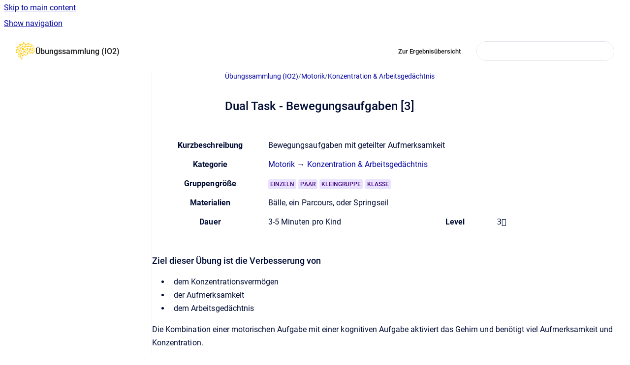

--- FILE ---
content_type: text/html
request_url: https://learn.awakeproject.eu/de/library-of-exercises/Working-version/de_dual-task-3
body_size: 7739
content:
<!doctype html>
            
        
    
        
<html class="no-js" lang="de" data-vp-page-id="2749924408" data-vp-page-template="article">
    
    
    
<head>
    <!--CDP_HEAD_START-->
        <!--CDP_HEAD_END-->
    <meta charset="utf-8">
    <meta http-equiv="x-ua-compatible" content="ie=edge">
    <meta name="viewport" content="width=device-width, initial-scale=1">
    <meta name="repository-base-url" content="../../../de/library-of-exercises/Working-version">
                <meta name="source-last-modified" content="2023-06-30T12:53Z">
    
    <meta name="Help Center Version"
          content="1.4">
    
        
    <link rel="icon" href="https://learn.awakeproject.eu/__assets-f5fe9eec-27f1-4bf3-a659-2af108844d63/image/AWAKE-Icon_brain_3.png">
    <link rel="apple-touch-icon" href="https://learn.awakeproject.eu/__assets-f5fe9eec-27f1-4bf3-a659-2af108844d63/image/AWAKE-Icon_brain_3.png">

            <link rel="canonical" href="https://learn.awakeproject.eu/de/library-of-exercises/Working-version/de_dual-task-3">
                                            <link rel="alternate" hreflang="de" href="https://learn.awakeproject.eu/de/library-of-exercises/Working-version/de_dual-task-3">

                                    <link rel="alternate" hreflang="x-default" href="https://learn.awakeproject.eu/de/library-of-exercises/Working-version/de_dual-task-3">
                                                                <link rel="alternate" hreflang="ro" href="https://learn.awakeproject.eu/ro/library-of-exercises/Working-version/de_dual-task-3">

                                                                <link rel="alternate" hreflang="en" href="https://learn.awakeproject.eu/en/library-of-exercises/Working-version/de_dual-task-3">

                                        
    


<!-- HelpCenter config -->


                                                                                                                                                                                                                                                                                                                                                                                                                                                                                                                                                                                                                                
    
                                                    

    <!-- Primary Meta Tags -->
    <meta name="title" content="Dual Task - Bewegungsaufgaben [3]">
            <meta name="description" content="Kurzbeschreibung Bewegungsaufgaben mit geteilter Aufmerksamkeit Kategorie Motorik → Konzentration &amp; Arbeitsgedächtnis Gruppengröße EINZELN PAAR KLE...">
    <meta property="og:description" content="Kurzbeschreibung Bewegungsaufgaben mit geteilter Aufmerksamkeit Kategorie Motorik → Konzentration &amp; Arbeitsgedächtnis Gruppengröße EINZELN PAAR KLE...">
    <meta property="twitter:description" content="Kurzbeschreibung Bewegungsaufgaben mit geteilter Aufmerksamkeit Kategorie Motorik → Konzentration &amp; Arbeitsgedächtnis Gruppengröße EINZELN PAAR KLE...">

        
    
    <!-- Open Graph / Facebook -->
    <meta property="og:type" content="website">
    <meta property="og:url" content="https://learn.awakeproject.eu/de/library-of-exercises/Working-version/de_dual-task-3">
    <meta property="og:title" content="Dual Task - Bewegungsaufgaben [3]">
    <meta property="og:image" content="https://learn.awakeproject.eu/__assets-f5fe9eec-27f1-4bf3-a659-2af108844d63/image/AWAKE-Icon.svg">


    <!-- Twitter -->
    <meta property="twitter:card" content="summary_large_image">
    <meta property="twitter:title" content="Dual Task - Bewegungsaufgaben [3]">
    <meta property="twitter:image" content="https://learn.awakeproject.eu/__assets-f5fe9eec-27f1-4bf3-a659-2af108844d63/image/AWAKE-Icon.svg">

    
    <script>
        var hasCookieNotice = true;
        var usesCookieOptInStrategy = true;
        var cookieRelatedFeatures = [];

        function isSitePreview() {
            var previewStagingUrlMatcher = /\/~preview-([a-f0-9]{8}-[a-f0-9]{4}-[a-f0-9]{4}-[a-f0-9]{4}-[a-f0-9]{12})\//;
            return previewStagingUrlMatcher.test(window.location.href);
        }

        function hasSiteViewerGivenConsentForTracking() {
            try {
                return window.localStorage.getItem('shc-cookies') === 'enabled';
            } catch (e) {
                return false;
            }
        }

        function hasSiteViewerRefusedConsentForTracking() {
            try {
                return window.localStorage.getItem('shc-cookies') === 'disabled';
            } catch (e) {
                return false;
            }
        }

        function areCookiesEnabled() {
                        if (!hasCookieNotice) {
                return true;
            }

                        if (usesCookieOptInStrategy) {
                                if (hasSiteViewerGivenConsentForTracking()) {
                    return true;
                }
            } else {
                                if (!hasSiteViewerRefusedConsentForTracking()) {
                    return true;
                }
            }

            return false;
        }

        var registerCookieRelatedFeature = function (featureFunction) {

                                                
            if (typeof featureFunction === 'function') {
                cookieRelatedFeatures.push(featureFunction);
            }
        }

        var initializeCookieRelatedFeatures = function () {

                                    
            if (!areCookiesEnabled()) {
                return;
            }
            window.scrollHelpCenter.areCookiesEnabled = true;
            for (const cookieRelatedFeature of cookieRelatedFeatures) {
                try {
                    cookieRelatedFeature();
                } catch (e) {
                    console.error(e);
                }
            }
        }

        
        window.scrollHelpCenter = {
            collection: JSON.parse('{\"members\":[{\"name\":\"Wissenschaftliche Grundlagen (IO1)\",\"prefix\":\"scientific-basics\",\"versions\":{\"available\":[{\"name\":\"Working version\"}],\"current\":{\"name\":\"Working version\"}},\"variants\":{\"available\":[]},\"languages\":{\"available\":[{\"code\":\"de\",\"homePageLink\":\"..\/..\/..\/de\/scientific-basics\/Working-version\/\"},{\"code\":\"en\",\"homePageLink\":\"..\/..\/..\/en\/scientific-basics\/Working-version\/\"},{\"code\":\"ro\",\"homePageLink\":\"..\/..\/..\/ro\/scientific-basics\/Working-version\/\"}],\"current\":{\"code\":\"de\",\"homePageLink\":\"..\/..\/..\/de\/scientific-basics\/Working-version\/\"}}},{\"name\":\"\u00DCbungssammlung (IO2)\",\"prefix\":\"library-of-exercises\",\"versions\":{\"available\":[{\"name\":\"Working version\"}],\"current\":{\"name\":\"Working version\"}},\"variants\":{\"available\":[]},\"languages\":{\"available\":[{\"code\":\"de\",\"homePageLink\":\"..\/..\/..\/de\/library-of-exercises\/Working-version\/\"},{\"code\":\"en\",\"homePageLink\":\"..\/..\/..\/en\/library-of-exercises\/Working-version\/\"},{\"code\":\"ro\",\"homePageLink\":\"..\/..\/..\/ro\/library-of-exercises\/Working-version\/\"}],\"current\":{\"code\":\"de\",\"homePageLink\":\"..\/..\/..\/de\/library-of-exercises\/Working-version\/\"}}},{\"name\":\"Curriculum (IO4)\",\"prefix\":\"curriculum\",\"versions\":{\"available\":[{\"name\":\"Working version\"}],\"current\":{\"name\":\"Working version\"}},\"variants\":{\"available\":[]},\"languages\":{\"available\":[{\"code\":\"de\",\"homePageLink\":\"..\/..\/..\/de\/curriculum\/Working-version\/\"},{\"code\":\"en\",\"homePageLink\":\"..\/..\/..\/en\/curriculum\/Working-version\/\"},{\"code\":\"ro\",\"homePageLink\":\"..\/..\/..\/ro\/curriculum\/Working-version\/\"}],\"current\":{\"code\":\"de\",\"homePageLink\":\"..\/..\/..\/de\/curriculum\/Working-version\/\"}}},{\"name\":\"Theater spielen (IO3)\",\"prefix\":\"playing-theatre\",\"versions\":{\"available\":[{\"name\":\"Working version\"}],\"current\":{\"name\":\"Working version\"}},\"variants\":{\"available\":[]},\"languages\":{\"available\":[{\"code\":\"de\",\"homePageLink\":\"..\/..\/..\/de\/playing-theatre\/Working-version\/\"},{\"code\":\"en\",\"homePageLink\":\"..\/..\/..\/en\/playing-theatre\/Working-version\/\"},{\"code\":\"ro\",\"homePageLink\":\"..\/..\/..\/ro\/playing-theatre\/Working-version\/\"}],\"current\":{\"code\":\"de\",\"homePageLink\":\"..\/..\/..\/de\/playing-theatre\/Working-version\/\"}}}],\"currentContentSource\":{\"name\":\"\u00DCbungssammlung (IO2)\",\"prefix\":\"library-of-exercises\",\"versions\":{\"available\":[{\"name\":\"Working version\"}],\"current\":{\"name\":\"Working version\"}},\"variants\":{\"available\":[]},\"languages\":{\"available\":[{\"code\":\"de\",\"homePageLink\":\"..\/..\/..\/de\/library-of-exercises\/Working-version\/\"},{\"code\":\"en\",\"homePageLink\":\"..\/..\/..\/en\/library-of-exercises\/Working-version\/\"},{\"code\":\"ro\",\"homePageLink\":\"..\/..\/..\/ro\/library-of-exercises\/Working-version\/\"}],\"current\":{\"code\":\"de\",\"homePageLink\":\"..\/..\/..\/de\/library-of-exercises\/Working-version\/\"}}}}'),
            source: {
                confluenceBaseUrl: 'https://ideum.atlassian.net/wiki',
                confluencePageId: '2749924408',
                confluenceSpaceKey: 'AWA',
            },
            contentSourceKey: 'DOCUMENT:18b7160c230b3672956886580a5354b2',
            siteKey: '1f3e7e01-3bdd-4d47-9d2d-15fbefc11ae2',
            customJsSrc: '../../../__assets-f5fe9eec-27f1-4bf3-a659-2af108844d63/js/custom.js',
            isSitePreview: isSitePreview(),
            areCookiesEnabled: areCookiesEnabled(),
            excludePageLabel: 'scroll-help-center-exclude-page',
            hasCookieNotice: hasCookieNotice,
            usesCookieOptInStrategy: usesCookieOptInStrategy,
            registerCookieRelatedFeature: registerCookieRelatedFeature,
            initializeCookieRelatedFeatures: initializeCookieRelatedFeatures,
            isPortal: false,
            isSearch: false,
            isError: false,
            isOverview: false,
            viewportLink: '../../../?l=de',
            relSiteRootPath: '../../../',
            siteInstanceId: 'f5fe9eec-27f1-4bf3-a659-2af108844d63',
            theme: {
                root: {
                    absoluteLink: '../../../?l=de'
                },
                header: {
                    displaySpaceName: true,
                    links: JSON.parse('[{\"url\":\"https:\/\/learn.awakeproject.eu\",\"text\":\"Zur Ergebnis\u00FCbersicht\"}]'),
                    logo: {
                        url: '../../../__assets-f5fe9eec-27f1-4bf3-a659-2af108844d63/image/AWAKE-Icon.svg',
                        alt: 'AWAKE Project'
                    },
                },
                cookieNotice: {
                    display: true,
                    headingText: 'Diese Webseite verwendet Cookies',
                    descriptionText: 'Diese Seite nutzt sogenannte Cookies, kleine Dateien, die im Browser lokal gespeichert werden und die Funktion der Seite unterst\u00FCtzen. Einige Cookies sind zwingend erforderlich damit die von Ihnen aufgerufene Internetseite \u00FCberhaupt funktioniert, andere k\u00F6nnen Sie akzeptieren, wenn Sie m\u00F6chten, diese aber auch ablehnen.',
                    link: {
                        url: '',
                        text: ''
                    }
                }
            },
            integrations: {
                jiraServiceDesk: {
                    key: ''
                },
                intercom: {
                    appId: ''
                },
                zendesk: {
                    url: ''
                },
                aiSearch: {
                    enabled: false
                }
            },
            repository: {
                link: '../../../de/library-of-exercises/Working-version',
                name: '\u00DCbungssammlung (IO2)'
            },
            versionLinksForPage: JSON.parse('[{\"name\":\"Working version\",\"toVersionLink\":\"..\/..\/..\/de\/library-of-exercises\/Working-version\/de_dual-task-3\"}]'),
            variantLinksForPage: JSON.parse('[]'),
            languageLinksForPage: JSON.parse('[{\"displayName\":\"German\",\"code\":\"de\",\"toLanguageLink\":\"..\/..\/..\/de\/library-of-exercises\/Working-version\/de_dual-task-3\",\"fallback\":false},{\"displayName\":\"Romanian\",\"code\":\"ro\",\"toLanguageLink\":\"..\/..\/..\/ro\/library-of-exercises\/Working-version\/de_dual-task-3\",\"fallback\":false},{\"displayName\":\"English\",\"code\":\"en\",\"toLanguageLink\":\"..\/..\/..\/en\/library-of-exercises\/Working-version\/de_dual-task-3\",\"fallback\":false}]'),
            defaultLanguageCode: 'de'        };
    </script>

    
            
    

    
        
    <link rel="stylesheet" href="../../../__theme/css/app--9d49c7a6f16d6f27f169.css">

    
            <link rel="stylesheet"
              id="theme-asset-custom-css"
              href="../../../__assets-f5fe9eec-27f1-4bf3-a659-2af108844d63/css/custom.css">
    
    
<style>
            :root {
                        --_vpt-INTERNAL-footer-background: #f8f5ef;
        --_vpt-INTERNAL-footer-foreground: #385071;
        --_vpt-INTERNAL-header-background: #fff;
        --_vpt-INTERNAL-header-foreground: #1d1c1c;

        /* @deprecated */
        --vp-portal-banner-background-image: url('../../__assets-f5fe9eec-27f1-4bf3-a659-2af108844d63/image/Artboard%202-80.jpg');
        /* @deprecated */
        --vp-portal-banner-text-color: #000000;
        /* @deprecated */
        --vp-space-banner-background-image: url('../header-background--b27bdbd2502a69f032bd.jpg');
        /* @deprecated */
        --vp-space-banner-text-color: #FFF;
    }
</style>

    <title>Dual Task - Bewegungsaufgaben [3]</title>

        </head>
    <!-- pageid attribute is deprecated - please use data-vp-page-id on html element instead -->
    <body pageid="2749924408" class="flex flex-col min-h-screen">
                    <div id="vp-js-cookies__notice"></div>
            <vp-a11y-skip-controller>
                <a class="vp-a11y-skip-trigger" href="#content">
                    <i18n-message i18nkey="navigation.skip.to.main.label">
                        Skip to main content
                    </i18n-message>
                </a>
            </vp-a11y-skip-controller>
            <button type="button" class="vp-a11y-skip-trigger vp-js-a11y-navigation-toggle">
                <i18n-message i18nkey="navigation.open.label">
                    Show navigation
                </i18n-message>
            </button>
        
        

<header data-vp-component="header" class="header hc-header-background-color">
    <div class="header__navigation relative">
        <div class="hc-header-background-color relative z-10" id="site-navigation">
            <div class="top-bar header__navigation--large vp-container hc-header-background-color hc-header-font-color">
                <div class="top-bar-left">
                    <ul class="flex flex-wrap flex-row gap-4 items-center relative m-0 p-0 list-none hc-header-background-color">
                        <li class="leading-none align-self-center header__navigation--logo">
                            <vp-localized-link>
                                <a href="../../../?l=de">
                                    <img src="../../../__assets-f5fe9eec-27f1-4bf3-a659-2af108844d63/image/AWAKE-Icon.svg" alt="">
                                    <i18n-message class="sr-only" i18nKey="header.home.label">
                                        Go to homepage
                                    </i18n-message>
                                </a>
                            </vp-localized-link>
                        </li>
                                                    <li>
                                <vp-localized-link>
                                    <a
                                        href="../../../de/library-of-exercises/Working-version/"
                                        class="block leading-none py-3 header__navigation--heading hc-header-font-color"
                                    >
                                        Übungssammlung (IO2)
                                    </a>
                                </vp-localized-link>
                            </li>
                                            </ul>
                </div>
                <div class="top-bar-right no-print">
                    <div class="header__navigation--large__menu hc-header-background-color">
                        <ul class="flex flex-row m-0 p-0 list-none render-links">
                            
    <li class="order-6 lg:order-2 render-links--link
                              render-links--link--border">
        <a href="https://learn.awakeproject.eu"
           class="block px-4 py-3 hc-header-font-color"
           rel="noopener">
            Zur Ergebnisübersicht
        </a>
    </li>
                            </ul>
                                                                            <div class="my-auto list-none ml-4">
                                    

        
        
    
    <div
        data-vp-id="search-bar-placeholder"
        data-vp-component="search-bar"
        data-vp-variant=""
        class="vp-search-bar "
        aria-hidden="true"
    >
        <form
            action="/search.html"
            method="GET"
            class="vp-search-bar__input-container"
        >
            <div
                data-vp-component="search-input"
                data-vp-variant="border"
                class="vp-search-input vp-search-input--border"
            >
                <input
                    type="search"
                    autocomplete="off"
                    value=""
                    class="vp-search-input__input"
                    style="margin-right: 0;"
                >
            </div>
        </form>
    </div>

    
    <script data-vp-id="search-bar-config" type="application/json">
        {
            "hasContentSourceFilter": false,
            "hasQuickSearch": true,
            "variant": ""
        }
    </script>
                            </div>
                                            </div>

                    <button type="button" class="vp-js-header-search-toggle vp-button header__navigation--button hc-header-font-color">
                        <svg
                            data-vp-id="header-search-toggle-icon"
                            data-vp-component="icon"
                            xmlns="http://www.w3.org/2000/svg"
                            width="20"
                            height="20"
                            viewBox="0 0 20 20"
                            fill="none"
                            aria-hidden="true"
                        >
                            <path d="M8.99452 14.5C10.5121 14.5 11.809 13.9669 12.8854 12.9007C13.9618 11.8345 14.5 10.5361 14.5 9.00548C14.5 7.48794 13.9631 6.19097 12.8893 5.11458C11.8155 4.03819 10.519 3.5 9 3.5C7.46786 3.5 6.16816 4.0369 5.1009 5.11071C4.03363 6.18453 3.5 7.48096 3.5 9C3.5 10.5321 4.0331 11.8318 5.09929 12.8991C6.1655 13.9664 7.46391 14.5 8.99452 14.5ZM9 16C8.02913 16 7.11974 15.816 6.27185 15.4479C5.42395 15.0799 4.68056 14.5799 4.04167 13.9479C3.40278 13.316 2.90278 12.576 2.54167 11.728C2.18056 10.88 2 9.97053 2 8.99956C2 8.04152 2.18403 7.13542 2.55208 6.28125C2.92014 5.42708 3.41864 4.68387 4.04758 4.0516C4.67653 3.41935 5.41569 2.91935 6.26508 2.5516C7.11449 2.18387 8.02548 2 8.99806 2C9.95769 2 10.8646 2.18403 11.7188 2.55208C12.5729 2.92014 13.316 3.42014 13.9479 4.05208C14.5799 4.68403 15.0799 5.42612 15.4479 6.27835C15.816 7.13058 16 8.0381 16 9.00094C16 9.83365 15.8615 10.6213 15.5846 11.3638C15.3078 12.1062 14.9254 12.7836 14.4375 13.3958L18 16.9583L16.9375 18L13.375 14.4583C12.7668 14.9459 12.0939 15.3247 11.3564 15.5948C10.6188 15.8649 9.83333 16 9 16Z" fill="currentColor"></path>
                        </svg>
                        <i18n-message class="sr-only" i18nKey="search.form.show.label"></i18n-message>
                    </button>
                </div>
            </div>
        </div>
    </div>
</header>

        <div class="flex flex-col flex-grow hc-main-wrapper">
                            


<div class="vp-article vp-container article">
    <div class="vp-article__aside-left no-print">
        <div id="vp-js-desktop__navigation" class="vp-article__aside-left__inner"></div>
    </div>

    <main id="article-content" class="vp-article__content-panel">
                    
    <i18n-message i18nkey="breadcrumb.label" attribute="aria-label" class="vp-breadcrumbs__wrapper">
        <nav class="vp-breadcrumbs" aria-label="Breadcrumb" role="navigation">
            <div class="breadcrumbs-wrapper">
                <ol class="breadcrumbs breadcrumbs--fit-content">
                                            <li>
                                                            <a href="../../../de/library-of-exercises/Working-version/" rel="prev">Übungssammlung (IO2)</a>
                                                                                        <span aria-hidden="true">/</span>
                                                    </li>
                                            <li>
                                                            <a href="../../../de/library-of-exercises/Working-version/motorik-ubungen" rel="prev" class="js-breadcrumbs-truncate">Motorik</a>
                                                                                        <span aria-hidden="true">/</span>
                                                    </li>
                                            <li>
                                                            <a href="../../../de/library-of-exercises/Working-version/konzentration-arbeitsgedachtnis" rel="prev" class="js-breadcrumbs-truncate">Konzentration &amp; Arbeitsgedächtnis</a>
                                                                                </li>
                                    </ol>
            </div>
        </nav>
    </i18n-message>
                        <div id="content" class="vp-a11y-skip-target" tabindex="-1"></div>
                    <div class="vp-article__aside-right no-print">
                <vp-toc data-vp-component="toc" for="main-content">
                    <vp-a11y-skip-controller slot="afterbegin">
                        <a class="vp-a11y-skip-trigger"  href="#article-inner-content">
                            <i18n-message i18nkey="navigation.skip.toc.label">
                                Skip table of contents
                            </i18n-message>
                        </a>
                    </vp-a11y-skip-controller>
                </vp-toc>
            </div>
                <div id="article-inner-content" class="vp-article__wrapper" tabindex="-1">
            <header class="article-header">
                <!-- CSS class article__heading is deprecated and will be removed in the future -->
                <h1 class="vp-article__heading article__heading"><span>Dual Task - Bewegungsaufgaben [3]</span></h1>
            </header>

            <section id="main-content" class="vp-article__content wiki-content article__content">
                    <div class="table-wrap" data-layout="default"><table data-layout="default" data-local-id="fb82c92c-de24-4efb-b1ae-813cb555386f" class="confluenceTable"><colgroup span="1"><col span="1" style="width: 185.0px;"><col span="1" style="width: 282.0px;"><col span="1" style="width: 82.0px;"><col span="1" style="width: 211.0px;"></colgroup><tbody><tr><th colspan="1" rowspan="1" class="confluenceTh"><p><strong>Kurzbeschreibung</strong></p></th><td colspan="3" rowspan="1" class="confluenceTd"><p>Bewegungsaufgaben mit geteilter Aufmerksamkeit</p></td></tr><tr><th colspan="1" rowspan="1" class="confluenceTh"><p><strong>Kategorie</strong></p></th><td colspan="3" rowspan="1" class="confluenceTd"><p><a href="../../../de/library-of-exercises/Working-version/motorik-ubungen" data-linked-resource-id="2749923855" data-linked-resource-version="2" data-linked-resource-type="page">Motorik</a>   → <a href="../../../de/library-of-exercises/Working-version/konzentration-arbeitsgedachtnis" data-linked-resource-id="2749924309" data-linked-resource-version="3" data-linked-resource-type="page">Konzentration &amp; Arbeitsgedächtnis</a>    </p></td></tr><tr><th colspan="1" rowspan="1" class="confluenceTh"><p><strong>Gruppengröße</strong></p></th><td colspan="3" rowspan="1" class="confluenceTd"><p><span class="status-macro aui-lozenge aui-lozenge-visual-refresh aui-lozenge-progress">EINZELN</span> <span class="status-macro aui-lozenge aui-lozenge-visual-refresh aui-lozenge-progress">PAAR</span> <span class="status-macro aui-lozenge aui-lozenge-visual-refresh aui-lozenge-progress">KLEINGRUPPE</span> <span class="status-macro aui-lozenge aui-lozenge-visual-refresh aui-lozenge-progress">KLASSE</span> </p></td></tr><tr><th colspan="1" rowspan="1" class="confluenceTh"><p><strong>Materialien</strong></p></th><td colspan="3" rowspan="1" class="confluenceTd"><p>Bälle, ein Parcours, oder Springseil</p></td></tr><tr><th colspan="1" rowspan="1" class="confluenceTh"><p><strong>Dauer</strong></p></th><td colspan="1" rowspan="1" class="confluenceTd"><p>3-5 Minuten pro Kind</p></td><td colspan="1" rowspan="1" data-highlight-colour="#f4f5f7" class="confluenceTd"><p><strong>Level</strong></p></td><td colspan="1" rowspan="1" class="confluenceTd"><p>3️⃣      </p></td></tr></tbody></table></div><h3 id="DualTask-Bewegungsaufgaben[3]-ZieldieserÜbungistdieVerbesserungvon">Ziel dieser Übung ist die Verbesserung von</h3><ul><li><p>dem Konzentrationsvermögen</p></li><li><p>der Aufmerksamkeit</p></li><li><p>dem Arbeitsgedächtnis</p></li></ul><p>Die Kombination einer motorischen Aufgabe mit einer kognitiven Aufgabe aktiviert das Gehirn und benötigt viel Aufmerksamkeit und Konzentration. </p><h3 id="DualTask-Bewegungsaufgaben[3]-AnleitungzurUmsetzung">Anleitung zur Umsetzung</h3><p>Bei dieser Übung wird eine motorische Aufgabe mit einer kognitiven Aufgabe kombiniert. Während eine motorische Aufgabe ausgeführt wird, muss gleichzeitig eine zweite kognitive Aufgabe gelöst werden. </p><p>Physische Übungen können sein:</p><ul><li><p>Rennen durch einen Parcours</p></li><li><p>Balancieren</p></li><li><p>Springen</p></li><li><p>Werfen und fangen</p></li><li><p>Jonglieren</p></li><li><p>oder ähnliches</p></li></ul><p>Als kognitive Aufgabe eignet sich z.B.:</p><ul><li><p>angefangen mit der Zahl 2, jeweils 2 addieren, mit 2 multiplizieren, etc</p></li><li><p>rückwärts zählen von 10 oder 100</p></li><li><p>einen Reim aufsagen</p></li><li><p>einen Schüttelreim aufsagen</p></li><li><p>einen Zungenbrecher aufsagen</p></li></ul><p></p>





    
<div class="panel-macro panel-macro--panel-note-adf panel-macros--panel-note-adf" role="note" aria-label="Note" data-type="note">
    <div class="panel-macro__icon panel-macros--panel-note-adf__icon">
                    <img aria-hidden="true" src="../../../__theme/images/common/panel-note-adf-macro-icon--f94ec48c51b48057505c.svg">
                    </div>
    <div class="panel-macro__content panel-macros--panel-note-adf__content">
                <p><strong>Tipps und Tricks</strong><br clear="none">Die Kombination einer physischen mit einer kognitiven Aufgabe ist für das Gehirn schwerer zu lösen als man annehmen würde. Da man sich bewusst immer nur auf eine Sache konzentrieren kann, ist das Gehirn hier richtig gefordert. Eine solche Übung mit geteilter Aufmerksamkeit ist ein gutes Training für das Arbeitsgedächtnis.</p>
    </div>
</div>
<h3 id="DualTask-Bewegungsaufgaben[3]-HintergrundinformationenzumWeiterlesen">Hintergrundinformationen zum Weiterlesen</h3><p><a href="../../../de/scientific-basics/Working-version/kognition-und-bewusstsein" data-linked-resource-id="2749956097" data-linked-resource-version="4" data-linked-resource-type="page">Kognition und Bewusstsein</a> </p><p style="margin-left: 30.0px;"><a href="../../../de/scientific-basics/Working-version/wahrnehmungsprozesse" data-linked-resource-id="2749956114" data-linked-resource-version="5" data-linked-resource-type="page">Wahrnehmungsprozesse</a> </p><p style="margin-left: 30.0px;"><a href="../../../de/scientific-basics/Working-version/aufmerksamkeit" data-linked-resource-id="2749956130" data-linked-resource-version="5" data-linked-resource-type="page">Aufmerksamkeit</a> </p>

        
<div class="table-overlay full reveal article__content" data-vp-id="js-table-overlay">
    <i18n-message i18nkey="modal.cta.close.label" attribute="title">
        <button class="close-button table-overlay__close"
                data-close
                title="Close modal"
                type="button">
            <span aria-hidden="true">&times;</span>
        </button>
    </i18n-message>
    <div class="table-overlay__content"></div>
</div>

                                    <vp-article-pagination pageid="2749924408"></vp-article-pagination>
                            </section>

                    </div>
    </main>
</div>
                    </div>

        
    
<footer data-vp-component="footer" class="footer hc-footer-background-color">
    <div class="grid lg:flex footer--alignment hc-footer-font-color vp-container">
                    <div class="flex hc-footer-font-color">
                <img src="../../../__assets-f5fe9eec-27f1-4bf3-a659-2af108844d63/image/logosbeneficaireserasmusright_de.svg" class="footer__logo" alt="">
            </div>
                <div class="grid">
            <div class="footer__links">
                                    <a
                        href="https://www.awakeproject.eu"
                        class="hc-footer-font-color"
                        rel="noopener"
                    >
                        Zurück zur Projektwebsite
                    </a>
                                                </div>
                <ul class="footer__attribution-line--copyright hc-footer-font-color">
                    <li>
                    <i18n-message i18nkey="footer.copyright.label" options='{ "date": "2026", "by": "IDEUM Education GmbH" }'>
                        Copyright &copy; 2026 IDEUM Education GmbH
                    </i18n-message>
                    </li>
                    <li>
                        <span aria-hidden="true">&bull;</span>
                        <i18n-message i18nkey="footer.poweredBy.label">Powered by</i18n-message>
                        &#32;
                        <a
                            href="https://www.k15t.com/go/scroll-viewport-cloud-help-center"
                            rel="noopener nofollow"
                        >
                            Scroll Viewport
                        </a>
                        &#32;
                        &#38;
                        &#32;
                        <a
                            href="https://www.atlassian.com/software/confluence"
                            rel="noopener nofollow"
                        >
                            Atlassian Confluence
                        </a>
                    </li>
                    <li id="vp-js-cookies__reset-link"></li>
                </ul>
                            <div class="footer__language-picker-container">
                    <i18n-message i18nKey="languages.picker.label" attribute="aria-label">
                        <nav class="footer__language-picker" aria-label="Select site language">
                            
                            <div id="vp-js-language-picker-placeholder" data-vp-id="language-picker-placeholder">
                                <div
                                        data-vp-id="language-picker-footer"
                                        data-vp-component="dropdown"
                                        data-vp-variant="outline"
                                        class="vp-dropdown vp-dropdown--outline variant-outline"
                                >
                                    <div class="vp-button vp-dropdown__button" style="min-width: 120px">
                                        <span aria-hidden="true" class="vp-dropdown__button-label">German</span>
                                    </div>
                                </div>
                            </div>
                        </nav>
                    </i18n-message>
                </div>
                    </div>
    </div>
</footer>

        
    
    
        
        
            
    
                
                
                
        
        <div id="vp-js-mobile__navigation"></div>

                            <div class="vp-error-log">
                <div class="vp-error-log__backdrop"></div>
                <div class="vp-error-log__modal">
                    <div class="vp-error-log__header">
                        <i18n-message i18nkey="preview.errorLog.header.label" ns="common">
                            JavaScript errors detected
                        </i18n-message>
                    </div>
                    <div class="vp-error-log__content">
                        <p>
                            <i18n-message i18nkey="preview.errorLog.content.0" ns="common">
                                Please note, these errors can depend on your browser setup.
                            </i18n-message>
                        </p>
                        <ul data-error-log-list>
                            <template class="vp-error-log__item--template">
                                <li></li>
                            </template>
                        </ul>
                        <p>
                            <i18n-message i18nkey="preview.errorLog.content.1" ns="common">
                                If this problem persists, please contact our support.
                            </i18n-message>
                        </p>
                    </div>
                    <div class="vp-error-log__footer">
                        <a class="vp-button vp-button--primary" href="https://k15t.jira.com/servicedesk/customer/portal/3" rel="noopener">
                            <i18n-message i18nkey="preview.errorLog.cta.support.label" ns="common">
                                Contact Support
                            </i18n-message>
                        </a>
                        <a class="vp-button vp-button--secondary" id="error-log-close-button" tabindex="0">
                            <i18n-message i18nkey="preview.errorLog.cta.close.label" ns="common">
                                Close
                            </i18n-message>
                        </a>
                    </div>
                </div>
            </div>
        
        <script>
            (function() {
                // set the inapphelp attributes as early as possible to avoid flashing content that should be hidden
                const searchParams = new URL(location.href).searchParams;

                if (searchParams.get('inAppHelp') === 'true') {
                    const inAppHelpClasses = ['vp-in-app-help'];

                    if (searchParams.get('title') === 'false') {
                        inAppHelpClasses.push('vp-in-app-help--no-title');
                    }

                    document.body.classList.add(...inAppHelpClasses);
                }
            }());
        </script>

        <script>
            if(!false) {
                window.scrollHelpCenter.initializeCookieRelatedFeatures();
            }
        </script>

        <script src="../../../__theme/js/app--e097f5305d0a99a7c40c.js"></script>
    </body>
</html>


--- FILE ---
content_type: text/css
request_url: https://learn.awakeproject.eu/__assets-f5fe9eec-27f1-4bf3-a659-2af108844d63/css/custom.css
body_size: 683
content:
.tile__headline {
     font-weight: 700;
  font-size:1.35rem;
}
 .tile__description {
   padding:0 3.5rem;  
   font-weight: 400;
}
 .toc-list-item, .breadcrumbs li, .vp-tree-item, .vp-tree-item .vp-tree-item__children {
     font-size: 14px !important;
}
 body, .vp-article, .panel-macro__content, h1, h2, h3, h4, h5, h6,  .tile__description, .tile__headline {
     font-family: -apple-system, BlinkMacSystemFont, "Segoe UI", Roboto, Oxygen, Ubuntu, "Fira Sans", "Droid Sans", "Helvetica Neue", sans-serif;
}
 .panel-macro {
     padding-top: 10px;
     padding-bottom: 9px;
     border-radius: 10px;
}
 .article__content p:not(.panel-macro) {
     letter-spacing: 0.003rem;
}
 .panel-macro__content h2 {
     line-height: 1;
     padding-bottom: 4px;
}
 .panel-macro__content h2 strong {
     font-weight: 500;
     font-size: 1rem;
}
 .panel-macro__icon {
     transform: none;
     line-height: 1;
     height: 18px;
}
 .panel-macro>.flex {
     align-items: center;
}

figure.vp-image figcaption {
font-size: 14px;
}

figure.vp-image img {
border: none;
}

hr {
margin-bottom: 1rem;
  margin-top: 1rem;
}

.vp-tree-item .vp-tree-item__header__icon {
margin-right: 3px;
}

.vp-tree-item .vp-tree-item__header__icon svg circle {
r: 2;
}

footer .no-print {
display:none;
}

.top-bar-left {
font-weight: 700;
}

@media (min-width:1024px) {
.tile {
  grid-column: span 6/span 6;
}
}

.footer__language-picker {
margin-top: 0;
  margin-bottom: 1rem;
}
.footer__attribution-line--copyright {
order: 1;
}

.footer .grid .flex {
order: 2;
}

.footer .grid .flex img {
height: 55px;
  margin-top: 2px;
  max-width: none;
  min-width: auto;
}
@media (max-width: 1023px) {
  .disclaimer {
  padding-top: 2rem;
  }
  .footer .grid .flex {
  padding-top: 1rem;
  }
}

.footer .grid {
justify-content: space-between;
  order: 0;
}

.footer__links {
order: 1;
}

.disclaimer {
max-width: 450px;
}

.portal .hc-portal-background-image {
box-shadow:none;
  background-position-y:bottom;
}

.portal > .grid {
margin-bottom: 2.5rem;
}

.tile {
border-radius: 10px;
}

.portal__header {
padding-top:10rem;
}

.portal__header__content__intro h1 {
font-weight:500;
}

.portal__header__content__intro p {
font-size: 1.5rem;
}

.cc {
max-width: 300px;
font-size: 12px;
}

.cc a:first-child {
display: block;
margin-bottom: 5px;
}

--- FILE ---
content_type: image/svg+xml
request_url: https://learn.awakeproject.eu/__assets-f5fe9eec-27f1-4bf3-a659-2af108844d63/image/logosbeneficaireserasmusright_de.svg
body_size: 6648
content:
<svg xmlns="http://www.w3.org/2000/svg" viewBox="0 0 804.58 167.9"><rect width="247.82" height="166.95" style="fill:#224f9f"/><polygon points="186.05 80.79 183.46 80.74 179.64 80.67 178.39 77.26 177.57 75.08 176.78 77.26 175.54 80.67 171.71 80.74 169.13 80.79 171.24 82.31 174.25 84.48 173.16 87.89 172.4 90.21 174.44 88.87 177.57 86.79 180.75 88.87 182.76 90.21 182.02 87.89 180.94 84.48 183.94 82.31 186.05 80.79" style="fill:#faed36;stroke:#faed36;stroke-width:1.1064px"/><polygon points="167.06 57.56 165.98 60.98 165.24 63.29 167.27 61.97 170.41 59.86 173.59 61.97 175.59 63.29 174.86 60.98 173.76 57.56 176.77 55.39 178.89 53.87 176.3 53.83 172.46 53.77 171.23 50.35 170.41 48.15 169.61 50.35 168.38 53.77 164.55 53.83 161.97 53.87 164.06 55.39 167.06 57.56" style="fill:#faed36;stroke:#faed36;stroke-width:1.1064px"/><polygon points="152.99 34.19 151.74 30.77 150.93 28.58 150.13 30.77 148.89 34.19 145.07 34.25 142.47 34.31 144.59 35.83 147.61 37.99 146.51 41.41 145.76 43.73 147.8 42.4 150.93 40.31 154.09 42.4 156.12 43.73 155.36 41.41 154.29 37.99 157.29 35.83 159.4 34.31 156.83 34.25 152.99 34.19" style="fill:#faed36;stroke:#faed36;stroke-width:1.1064px"/><polygon points="125.75 26.97 124.5 23.57 123.69 21.37 122.9 23.57 121.65 26.97 117.83 27.05 115.23 27.09 117.35 28.61 120.35 30.79 119.27 34.21 118.52 36.52 120.54 35.2 123.69 33.1 126.86 35.2 128.87 36.52 128.14 34.21 127.05 30.79 130.05 28.61 132.15 27.09 129.58 27.05 125.75 26.97" style="fill:#faed36;stroke:#faed36;stroke-width:1.1064px"/><polygon points="98.75 34.19 97.5 30.77 96.71 28.58 95.91 30.77 94.66 34.19 90.84 34.25 88.24 34.3 90.35 35.82 93.36 37.98 92.28 41.4 91.53 43.73 93.55 42.38 96.71 40.3 99.85 42.38 101.87 43.73 101.13 41.4 100.05 37.98 103.05 35.82 105.17 34.3 102.58 34.25 98.75 34.19" style="fill:#faed36;stroke:#faed36;stroke-width:1.1064px"/><polygon points="79.09 53.56 77.86 50.16 77.06 47.97 76.25 50.16 75.01 53.56 71.19 53.63 68.6 53.68 70.71 55.2 73.71 57.37 72.62 60.78 71.89 63.1 73.89 61.77 77.05 59.68 80.21 61.77 82.22 63.1 81.48 60.78 80.4 57.37 83.41 55.2 85.51 53.68 82.92 53.63 79.09 53.56" style="fill:#faed36;stroke:#faed36;stroke-width:1.1064px"/><polygon points="72.85 88.82 74.88 90.16 74.14 87.83 73.06 84.42 76.06 82.25 78.17 80.74 75.58 80.69 71.76 80.62 70.51 77.22 69.71 75.03 68.91 77.22 67.66 80.62 63.84 80.69 61.25 80.74 63.34 82.25 66.36 84.42 65.28 87.83 64.54 90.16 66.55 88.82 69.71 86.73 72.85 88.82" style="fill:#faed36;stroke:#faed36;stroke-width:1.1064px"/><polygon points="79 107.33 77.75 103.93 76.97 101.74 76.16 103.93 74.91 107.33 71.08 107.41 68.5 107.47 70.6 108.97 73.61 111.15 72.52 114.56 71.77 116.86 73.8 115.55 76.94 113.46 80.1 115.55 82.11 116.87 81.38 114.56 80.3 111.15 83.31 108.97 85.4 107.47 82.82 107.41 79 107.33" style="fill:#faed36;stroke:#faed36;stroke-width:1.1064px"/><polygon points="98.51 126.88 97.27 123.46 96.47 121.27 95.66 123.46 94.42 126.88 90.59 126.94 88 127 90.12 128.51 93.11 130.68 92.04 134.09 91.29 136.41 93.3 135.09 96.47 133 99.61 135.09 101.64 136.41 100.89 134.09 99.81 130.68 102.81 128.51 104.94 127 102.34 126.94 98.51 126.88" style="fill:#faed36;stroke:#faed36;stroke-width:1.1064px"/><polygon points="125.73 134.09 124.49 130.7 123.68 128.5 122.89 130.7 121.64 134.09 117.81 134.17 115.22 134.23 117.33 135.76 120.34 137.91 119.25 141.32 118.52 143.65 120.53 142.31 123.68 140.22 126.84 142.31 128.85 143.65 128.12 141.32 127.03 137.91 130.03 135.76 132.14 134.23 129.56 134.17 125.73 134.09" style="fill:#faed36;stroke:#faed36;stroke-width:1.1064px"/><polygon points="152.74 127.01 151.49 123.6 150.69 121.42 149.89 123.6 148.65 127.01 144.83 127.09 142.23 127.14 144.35 128.65 147.36 130.82 146.27 134.23 145.53 136.56 147.55 135.23 150.69 133.14 153.85 135.23 155.85 136.56 155.14 134.23 154.05 130.82 157.04 128.65 159.15 127.14 156.57 127.09 152.74 127.01" style="fill:#faed36;stroke:#faed36;stroke-width:1.1064px"/><polygon points="172.37 107.56 171.12 104.15 170.32 101.97 169.52 104.15 168.27 107.56 164.44 107.63 161.86 107.68 163.98 109.21 166.97 111.37 165.89 114.79 165.16 117.11 167.16 115.77 170.32 113.69 173.48 115.77 175.48 117.11 174.74 114.79 173.67 111.37 176.67 109.21 178.78 107.68 176.19 107.63 172.37 107.56" style="fill:#faed36;stroke:#faed36;stroke-width:1.1064px"/><path d="M275.23,46V10.17H280V27.92l17.77-17.75h6.42l-15,14.5L304.82,46h-6.25L285.83,27.85,280,33.56V46Z" style="fill:#224f9f"/><path d="M306.58,33q0-7.2,4-10.67a12.08,12.08,0,0,1,8.16-2.88,11.65,11.65,0,0,1,8.74,3.5q3.39,3.51,3.39,9.68a17.13,17.13,0,0,1-1.5,7.87A10.62,10.62,0,0,1,325,45a12.7,12.7,0,0,1-6.26,1.59,11.68,11.68,0,0,1-8.8-3.49Q306.58,39.57,306.58,33Zm4.52,0c0,3.32.72,5.8,2.17,7.46a7.24,7.24,0,0,0,10.91,0q2.18-2.49,2.18-7.59c0-3.21-.73-5.63-2.19-7.29a7.26,7.26,0,0,0-10.9,0Q311.1,28,311.1,33Z" style="fill:#224f9f"/><path d="M337.07,46V23.45h-3.88V20h3.88V17.28a12.06,12.06,0,0,1,.47-3.89,5.63,5.63,0,0,1,2.23-2.77,8,8,0,0,1,4.48-1.06,21.65,21.65,0,0,1,4.1.44l-.66,3.83a14.93,14.93,0,0,0-2.58-.24,3.87,3.87,0,0,0-2.84.85,4.66,4.66,0,0,0-.83,3.2V20h5.06v3.42h-5.06V46Z" style="fill:#224f9f"/><path d="M349.94,15.22V10.17h4.39v5.05Zm0,30.74V20h4.39V46Z" style="fill:#224f9f"/><path d="M361,46V20h4v3.69a9.3,9.3,0,0,1,8.25-4.27,10.86,10.86,0,0,1,4.31.84,6.77,6.77,0,0,1,2.94,2.21,8.45,8.45,0,0,1,1.37,3.25,25.48,25.48,0,0,1,.24,4.27V46H377.7V30.19a11.94,11.94,0,0,0-.51-4,4.3,4.3,0,0,0-1.82-2.12,5.77,5.77,0,0,0-3.07-.79A7.1,7.1,0,0,0,367.46,25q-2,1.79-2,6.76V46Z" style="fill:#224f9f"/><path d="M405.75,42.76a16.2,16.2,0,0,1-4.7,2.93,13.54,13.54,0,0,1-4.84.86,9.44,9.44,0,0,1-6.57-2.09,6.89,6.89,0,0,1-2.3-5.33,7.25,7.25,0,0,1,3.14-6,10.47,10.47,0,0,1,3.16-1.44,30.73,30.73,0,0,1,3.91-.66,40.21,40.21,0,0,0,7.83-1.51c0-.61,0-1,0-1.15a4.88,4.88,0,0,0-1.25-3.79,7.36,7.36,0,0,0-5-1.48,7.81,7.81,0,0,0-4.58,1.08A6.68,6.68,0,0,0,392.4,28l-4.3-.59A10.54,10.54,0,0,1,390,23a8.38,8.38,0,0,1,3.88-2.62,17.29,17.29,0,0,1,5.88-.91,15.59,15.59,0,0,1,5.4.78,7.19,7.19,0,0,1,3.05,2,6.93,6.93,0,0,1,1.37,3,25.42,25.42,0,0,1,.22,4V35.1a61.67,61.67,0,0,0,.28,7.75A9.91,9.91,0,0,0,411.22,46h-4.59A9.22,9.22,0,0,1,405.75,42.76ZM405.38,33a32.39,32.39,0,0,1-7.17,1.66,16.39,16.39,0,0,0-3.84.88,3.77,3.77,0,0,0-1.73,1.43,3.88,3.88,0,0,0,.72,5,5.74,5.74,0,0,0,3.89,1.18A9.07,9.07,0,0,0,401.77,42a6.86,6.86,0,0,0,2.91-3,10.71,10.71,0,0,0,.7-4.4Z" style="fill:#224f9f"/><path d="M416.64,46V20h3.95v3.69a9.33,9.33,0,0,1,8.26-4.27,10.86,10.86,0,0,1,4.31.84,6.77,6.77,0,0,1,2.94,2.21,8.44,8.44,0,0,1,1.36,3.25,24.14,24.14,0,0,1,.25,4.27V46h-4.4V30.19a11.94,11.94,0,0,0-.51-4A4.25,4.25,0,0,0,431,24.05a5.76,5.76,0,0,0-3.06-.79A7.12,7.12,0,0,0,423.07,25q-2,1.79-2,6.76V46Z" style="fill:#224f9f"/><path d="M442.13,46V42.4l16.5-18.95q-2.81.15-4.95.15H443.1V20h21.2v2.91l-14,16.45-2.71,3c2-.15,3.81-.22,5.54-.22h12V46Z" style="fill:#224f9f"/><path d="M469.47,15.22V10.17h4.4v5.05Zm0,30.74V20h4.4V46Z" style="fill:#224f9f"/><path d="M498.3,37.61l4.55.56a11.14,11.14,0,0,1-4,6.18,12,12,0,0,1-7.43,2.2,11.85,11.85,0,0,1-9-3.51q-3.33-3.49-3.33-9.82,0-6.54,3.37-10.16a11.4,11.4,0,0,1,8.74-3.61A11.09,11.09,0,0,1,499.7,23Q503,26.53,503,33c0,.26,0,.65,0,1.17H483.63a9.92,9.92,0,0,0,2.42,6.54,7.16,7.16,0,0,0,5.42,2.27,6.67,6.67,0,0,0,4.12-1.27A8.31,8.31,0,0,0,498.3,37.61Zm-14.42-7.1h14.47a8.77,8.77,0,0,0-1.66-4.91,6.74,6.74,0,0,0-5.44-2.54,7,7,0,0,0-5.09,2A8,8,0,0,0,483.88,30.51Z" style="fill:#224f9f"/><path d="M508.31,46V20h4V24a10.66,10.66,0,0,1,2.8-3.63,4.82,4.82,0,0,1,2.81-.88,8.59,8.59,0,0,1,4.52,1.41l-1.51,4.08a6.35,6.35,0,0,0-3.22-1,4.15,4.15,0,0,0-2.59.87,4.63,4.63,0,0,0-1.64,2.4,17.05,17.05,0,0,0-.73,5.13V46Z" style="fill:#224f9f"/><path d="M534.61,42l.63,3.88a16.24,16.24,0,0,1-3.32.39,7.59,7.59,0,0,1-3.71-.75,4.21,4.21,0,0,1-1.85-2,15.69,15.69,0,0,1-.54-5.19V23.45H522.6V20h3.22V13.61L530.19,11V20h4.42v3.42h-4.42V38.61a7.83,7.83,0,0,0,.23,2.42,1.84,1.84,0,0,0,.76.85,2.84,2.84,0,0,0,1.5.32A15,15,0,0,0,534.61,42Z" style="fill:#224f9f"/><path d="M569.62,46V42.69a8.08,8.08,0,0,1-7.25,3.86,10.15,10.15,0,0,1-5.7-1.71,11.19,11.19,0,0,1-4-4.77,16.56,16.56,0,0,1-1.43-7,18.47,18.47,0,0,1,1.29-7,10.16,10.16,0,0,1,9.67-6.53,8.66,8.66,0,0,1,4.18,1,8.87,8.87,0,0,1,3,2.57V10.17h4.37V46ZM555.73,33q0,5,2.1,7.45a6.33,6.33,0,0,0,4.95,2.46,6.23,6.23,0,0,0,4.9-2.35q2-2.36,2-7.19,0-5.33-2.05-7.81a6.31,6.31,0,0,0-5-2.49,6.07,6.07,0,0,0-4.9,2.39C556.38,27.07,555.73,29.59,555.73,33Z" style="fill:#224f9f"/><path d="M597.6,46V42.15a9.5,9.5,0,0,1-8.23,4.4,10.62,10.62,0,0,1-4.29-.88,7.08,7.08,0,0,1-3-2.21,8.31,8.31,0,0,1-1.35-3.26,22.17,22.17,0,0,1-.27-4.1V20h4.39V34.41a25.49,25.49,0,0,0,.27,4.64,4.53,4.53,0,0,0,1.76,2.72,5.43,5.43,0,0,0,3.32,1,7.19,7.19,0,0,0,3.71-1A5.65,5.65,0,0,0,596.41,39a13.81,13.81,0,0,0,.72-5.06V20h4.4V46Z" style="fill:#224f9f"/><path d="M608.36,46V20h4V24a10.78,10.78,0,0,1,2.79-3.63,4.88,4.88,0,0,1,2.82-.88,8.61,8.61,0,0,1,4.52,1.41l-1.51,4.08a6.36,6.36,0,0,0-3.23-1,4.14,4.14,0,0,0-2.58.87,4.63,4.63,0,0,0-1.64,2.4,17.05,17.05,0,0,0-.73,5.13V46Z" style="fill:#224f9f"/><path d="M642,36.46l4.32.57a11.21,11.21,0,0,1-3.62,7,10.56,10.56,0,0,1-7.17,2.53A11.14,11.14,0,0,1,627,43.07q-3.23-3.48-3.23-10a18,18,0,0,1,1.39-7.35A9.72,9.72,0,0,1,629.35,21a12.55,12.55,0,0,1,6.19-1.57,10.81,10.81,0,0,1,6.91,2.13,9.84,9.84,0,0,1,3.44,6.07l-4.27.66a7.09,7.09,0,0,0-2.17-3.93,5.57,5.57,0,0,0-3.74-1.32,6.81,6.81,0,0,0-5.4,2.38q-2.07,2.39-2.07,7.53c0,3.49.66,6,2,7.6a6.52,6.52,0,0,0,5.22,2.36,6.12,6.12,0,0,0,4.32-1.58A7.88,7.88,0,0,0,642,36.46Z" style="fill:#224f9f"/><path d="M650.06,46V10.17h4.4V23a9.83,9.83,0,0,1,7.76-3.56,10.58,10.58,0,0,1,5,1.13,6.66,6.66,0,0,1,3,3.14,14.26,14.26,0,0,1,.92,5.81V46h-4.39V29.53q0-3.3-1.43-4.8a5.31,5.31,0,0,0-4-1.5,7.09,7.09,0,0,0-3.68,1A5.75,5.75,0,0,0,655.19,27a12.61,12.61,0,0,0-.73,4.79V46Z" style="fill:#224f9f"/><path d="M708.58,46V42.69a8.06,8.06,0,0,1-7.25,3.86,10.15,10.15,0,0,1-5.7-1.71,11.33,11.33,0,0,1-4-4.77,16.56,16.56,0,0,1-1.43-7,18.47,18.47,0,0,1,1.3-7,10.19,10.19,0,0,1,3.88-4.85,10.4,10.4,0,0,1,5.79-1.68,8.62,8.62,0,0,1,4.17,1,8.87,8.87,0,0,1,3,2.57V10.17h4.37V46ZM694.69,33q0,5,2.1,7.45a6.34,6.34,0,0,0,5,2.46,6.2,6.2,0,0,0,4.89-2.35q2-2.36,2-7.19c0-3.55-.69-6.15-2-7.81a6.33,6.33,0,0,0-5.06-2.49,6.07,6.07,0,0,0-4.89,2.39C695.35,27.07,694.69,29.59,694.69,33Z" style="fill:#224f9f"/><path d="M736.49,42.76a16.34,16.34,0,0,1-4.7,2.93,13.59,13.59,0,0,1-4.85.86,9.44,9.44,0,0,1-6.57-2.09,6.88,6.88,0,0,1-2.29-5.33,7.25,7.25,0,0,1,3.14-6,10.36,10.36,0,0,1,3.16-1.44,30.4,30.4,0,0,1,3.91-.66,40.37,40.37,0,0,0,7.83-1.51c0-.61,0-1,0-1.15a4.88,4.88,0,0,0-1.25-3.79,7.36,7.36,0,0,0-5-1.48,7.79,7.79,0,0,0-4.58,1.08A6.69,6.69,0,0,0,723.13,28l-4.29-.59A10.54,10.54,0,0,1,720.77,23a8.33,8.33,0,0,1,3.88-2.62,17.29,17.29,0,0,1,5.88-.91,15.66,15.66,0,0,1,5.4.78,7.19,7.19,0,0,1,3.05,2,7.05,7.05,0,0,1,1.37,3,25.42,25.42,0,0,1,.22,4V35.1a61.67,61.67,0,0,0,.28,7.75A9.44,9.44,0,0,0,742,46h-4.59A9.22,9.22,0,0,1,736.49,42.76ZM736.12,33a32.5,32.5,0,0,1-7.18,1.66,16.4,16.4,0,0,0-3.83.88,3.84,3.84,0,0,0-1,6.44A5.72,5.72,0,0,0,728,43.11,9.1,9.1,0,0,0,732.51,42a6.83,6.83,0,0,0,2.9-3,10.52,10.52,0,0,0,.71-4.4Z" style="fill:#224f9f"/><path d="M745.62,38.22l4.34-.68a6.1,6.1,0,0,0,2,4,7.12,7.12,0,0,0,4.68,1.39,6.88,6.88,0,0,0,4.49-1.23,3.67,3.67,0,0,0,1.47-2.89,2.69,2.69,0,0,0-1.3-2.35A19.44,19.44,0,0,0,756.85,35a40,40,0,0,1-6.7-2.11,6.41,6.41,0,0,1-2.83-2.46,6.48,6.48,0,0,1-1-3.48,6.64,6.64,0,0,1,.8-3.21,7,7,0,0,1,2.16-2.46A9.09,9.09,0,0,1,752.1,20a13.32,13.32,0,0,1,3.8-.52,15,15,0,0,1,5.36.88,7.26,7.26,0,0,1,3.4,2.38,9.38,9.38,0,0,1,1.52,4l-4.3.59a4.71,4.71,0,0,0-1.7-3.13,6.25,6.25,0,0,0-4-1.12,7.19,7.19,0,0,0-4.32,1,2.92,2.92,0,0,0-1.29,2.35,2.38,2.38,0,0,0,.54,1.53,3.79,3.79,0,0,0,1.68,1.18c.44.16,1.73.53,3.88,1.12a53.88,53.88,0,0,1,6.51,2,6.64,6.64,0,0,1,2.89,2.3,6.46,6.46,0,0,1,1,3.76,7.32,7.32,0,0,1-1.28,4.14,8.26,8.26,0,0,1-3.7,3,13.58,13.58,0,0,1-5.47,1.06c-3.37,0-5.93-.7-7.7-2.1A9.77,9.77,0,0,1,745.62,38.22Z" style="fill:#224f9f"/><path d="M275.43,102V66.17h13.5a33.4,33.4,0,0,1,5.44.34,10.78,10.78,0,0,1,4.42,1.68,8.71,8.71,0,0,1,2.87,3.45,11.63,11.63,0,0,1-1.82,12.61q-2.89,3.16-10.5,3.16h-9.17V102Zm4.74-18.77h9.25q4.59,0,6.52-1.71a6.11,6.11,0,0,0,1.93-4.81,6.47,6.47,0,0,0-1.14-3.85,5.32,5.32,0,0,0-3-2.11,20.31,20.31,0,0,0-4.42-.32h-9.15Z" style="fill:#224f9f"/><path d="M308.17,102V76h3.95V80a10.66,10.66,0,0,1,2.8-3.63,4.83,4.83,0,0,1,2.82-.88,8.58,8.58,0,0,1,4.51,1.41l-1.51,4.08a6.32,6.32,0,0,0-3.22-1,4.19,4.19,0,0,0-2.59.87,4.73,4.73,0,0,0-1.64,2.4,17.37,17.37,0,0,0-.73,5.13V102Z" style="fill:#224f9f"/><path d="M323.23,89q0-7.2,4-10.67a12,12,0,0,1,8.15-2.88,11.65,11.65,0,0,1,8.74,3.5q3.39,3.51,3.39,9.68A17.13,17.13,0,0,1,346,96.5a10.62,10.62,0,0,1-4.37,4.46,12.7,12.7,0,0,1-6.26,1.59,11.68,11.68,0,0,1-8.8-3.49Q323.23,95.57,323.23,89Zm4.52,0c0,3.32.72,5.8,2.17,7.46a7.24,7.24,0,0,0,10.91,0Q343,94,343,88.85q0-4.8-2.19-7.29a7.26,7.26,0,0,0-10.9,0Q327.75,84,327.75,89Z" style="fill:#224f9f"/><path d="M351.87,104.11l4.27.64a4.12,4.12,0,0,0,1.49,2.88,7.34,7.34,0,0,0,4.47,1.22,7.88,7.88,0,0,0,4.71-1.22,6,6,0,0,0,2.25-3.42,28.66,28.66,0,0,0,.31-5.64A9,9,0,0,1,362.2,102a9.76,9.76,0,0,1-8.28-3.86A14.86,14.86,0,0,1,351,88.85,17.36,17.36,0,0,1,352.33,82a10.79,10.79,0,0,1,3.9-4.84,10.51,10.51,0,0,1,6-1.71,9.31,9.31,0,0,1,7.57,3.71V76h4V98.45q0,6-1.23,8.58a9.06,9.06,0,0,1-3.91,4,13.48,13.48,0,0,1-6.58,1.46,12.4,12.4,0,0,1-7.49-2.08A7,7,0,0,1,351.87,104.11Zm3.64-15.58q0,5.11,2,7.45a6.69,6.69,0,0,0,10.16,0q2.06-2.33,2.05-7.31c0-3.17-.7-5.57-2.11-7.18a6.54,6.54,0,0,0-5.09-2.41,6.31,6.31,0,0,0-5,2.38C356.19,83.05,355.51,85.41,355.51,88.53Z" style="fill:#224f9f"/><path d="M380.43,102V76h4V80a10.78,10.78,0,0,1,2.79-3.63,4.88,4.88,0,0,1,2.82-.88,8.61,8.61,0,0,1,4.52,1.41L393,80.94a6.36,6.36,0,0,0-3.23-1,4.14,4.14,0,0,0-2.58.87,4.67,4.67,0,0,0-1.64,2.4,17.05,17.05,0,0,0-.73,5.13V102Z" style="fill:#224f9f"/><path d="M414.05,98.76a16.2,16.2,0,0,1-4.7,2.93,13.54,13.54,0,0,1-4.84.86,9.44,9.44,0,0,1-6.57-2.09,6.89,6.89,0,0,1-2.3-5.33,7.25,7.25,0,0,1,3.14-6,11,11,0,0,1,3.16-1.44,30.73,30.73,0,0,1,3.91-.66,40.5,40.5,0,0,0,7.84-1.51c0-.61,0-1,0-1.15,0-1.79-.42-3-1.25-3.78a7.3,7.3,0,0,0-5-1.49,7.81,7.81,0,0,0-4.58,1.08A6.68,6.68,0,0,0,400.7,84l-4.3-.59A10.54,10.54,0,0,1,398.33,79a8.45,8.45,0,0,1,3.88-2.62,17.29,17.29,0,0,1,5.88-.91,15.59,15.59,0,0,1,5.4.78,7.11,7.11,0,0,1,3.05,2,6.84,6.84,0,0,1,1.37,3,24.25,24.25,0,0,1,.22,4V91.1a61.67,61.67,0,0,0,.28,7.75,9.91,9.91,0,0,0,1.11,3.11h-4.59A9.22,9.22,0,0,1,414.05,98.76ZM413.69,89a32.65,32.65,0,0,1-7.18,1.66,16.39,16.39,0,0,0-3.84.88,3.82,3.82,0,0,0-1.73,1.43,3.88,3.88,0,0,0,.72,5,5.75,5.75,0,0,0,3.9,1.18A9.05,9.05,0,0,0,410.07,98,6.93,6.93,0,0,0,413,95a10.69,10.69,0,0,0,.71-4.4Z" style="fill:#224f9f"/><path d="M424.94,102V76h3.93v3.64a9.16,9.16,0,0,1,7.86-4.22,8.62,8.62,0,0,1,4.73,1.19,6.45,6.45,0,0,1,2.6,3.35,9.3,9.3,0,0,1,8-4.54A7.92,7.92,0,0,1,458,77.58q2.07,2.15,2.07,6.58V102H455.7V85.63a12.27,12.27,0,0,0-.42-3.8A3.77,3.77,0,0,0,453.72,80a4.81,4.81,0,0,0-2.63-.7,6.09,6.09,0,0,0-4.54,1.82q-1.82,1.82-1.81,5.82V102h-4.39V85.12a7.39,7.39,0,0,0-1.08-4.4,4.09,4.09,0,0,0-3.51-1.46,6.36,6.36,0,0,0-3.43,1A5.56,5.56,0,0,0,430,83.09a16.11,16.11,0,0,0-.71,5.42V102Z" style="fill:#224f9f"/><path d="M466.59,102V76h3.93v3.64a9.16,9.16,0,0,1,7.86-4.22,8.62,8.62,0,0,1,4.73,1.19,6.45,6.45,0,0,1,2.6,3.35,9.3,9.3,0,0,1,8-4.54,7.92,7.92,0,0,1,5.94,2.13q2.07,2.15,2.07,6.58V102h-4.37V85.63a12.27,12.27,0,0,0-.42-3.8A3.77,3.77,0,0,0,495.37,80a4.81,4.81,0,0,0-2.63-.7,6.1,6.1,0,0,0-4.54,1.82q-1.81,1.82-1.81,5.82V102H482V85.12a7.39,7.39,0,0,0-1.08-4.4,4.07,4.07,0,0,0-3.51-1.46,6.38,6.38,0,0,0-3.43,1,5.61,5.61,0,0,0-2.29,2.86,16.15,16.15,0,0,0-.7,5.42V102Z" style="fill:#224f9f"/><path d="M522.79,102V66.17h25.88v4.22H527.53v11h19.8v4.2h-19.8V97.74h22V102Z" style="fill:#224f9f"/><path d="M555.43,102V76h4V80a10.78,10.78,0,0,1,2.79-3.63,4.88,4.88,0,0,1,2.82-.88,8.61,8.61,0,0,1,4.52,1.41L568,80.94a6.36,6.36,0,0,0-3.23-1,4.14,4.14,0,0,0-2.58.87,4.67,4.67,0,0,0-1.64,2.4,17.05,17.05,0,0,0-.73,5.13V102Z" style="fill:#224f9f"/><path d="M589.05,98.76a16.2,16.2,0,0,1-4.7,2.93,13.54,13.54,0,0,1-4.84.86,9.44,9.44,0,0,1-6.57-2.09,6.89,6.89,0,0,1-2.3-5.33,7.25,7.25,0,0,1,3.14-6,11,11,0,0,1,3.16-1.44,30.73,30.73,0,0,1,3.91-.66,40.5,40.5,0,0,0,7.84-1.51c0-.61,0-1,0-1.15,0-1.79-.42-3-1.25-3.78a7.3,7.3,0,0,0-5-1.49,7.81,7.81,0,0,0-4.58,1.08A6.68,6.68,0,0,0,575.7,84l-4.3-.59A10.54,10.54,0,0,1,573.33,79a8.45,8.45,0,0,1,3.88-2.62,17.29,17.29,0,0,1,5.88-.91,15.59,15.59,0,0,1,5.4.78,7.11,7.11,0,0,1,3,2,6.84,6.84,0,0,1,1.37,3,24.25,24.25,0,0,1,.22,4V91.1a61.67,61.67,0,0,0,.28,7.75,9.91,9.91,0,0,0,1.11,3.11h-4.59A9.22,9.22,0,0,1,589.05,98.76ZM588.69,89a32.65,32.65,0,0,1-7.18,1.66,16.39,16.39,0,0,0-3.84.88,3.82,3.82,0,0,0-1.73,1.43,3.88,3.88,0,0,0,.72,5,5.75,5.75,0,0,0,3.9,1.18A9.05,9.05,0,0,0,585.07,98,6.93,6.93,0,0,0,588,95a10.69,10.69,0,0,0,.71-4.4Z" style="fill:#224f9f"/><path d="M598.18,94.22l4.35-.68a6,6,0,0,0,2,4,7.07,7.07,0,0,0,4.67,1.39,6.86,6.86,0,0,0,4.49-1.23,3.67,3.67,0,0,0,1.47-2.89,2.7,2.7,0,0,0-1.29-2.35,19.25,19.25,0,0,0-4.5-1.48,41,41,0,0,1-6.7-2.12,6.46,6.46,0,0,1-2.83-2.46,6.56,6.56,0,0,1-1-3.48,6.64,6.64,0,0,1,.79-3.21,7.19,7.19,0,0,1,2.16-2.46A9.09,9.09,0,0,1,604.66,76a13.32,13.32,0,0,1,3.8-.52,14.91,14.91,0,0,1,5.36.88,7.3,7.3,0,0,1,3.41,2.38,9.37,9.37,0,0,1,1.51,4l-4.3.59a4.7,4.7,0,0,0-1.69-3.13,6.27,6.27,0,0,0-4-1.12,7.22,7.22,0,0,0-4.32,1,2.91,2.91,0,0,0-1.3,2.35,2.38,2.38,0,0,0,.54,1.53,3.85,3.85,0,0,0,1.68,1.18c.44.16,1.74.53,3.89,1.12a54.17,54.17,0,0,1,6.5,2,6.62,6.62,0,0,1,2.9,2.31,6.4,6.4,0,0,1,1.05,3.75,7.33,7.33,0,0,1-1.29,4.14,8.23,8.23,0,0,1-3.69,3,13.65,13.65,0,0,1-5.47,1.06q-5.06,0-7.71-2.1A9.81,9.81,0,0,1,598.18,94.22Z" style="fill:#224f9f"/><path d="M624.94,102V76h3.93v3.64a9.16,9.16,0,0,1,7.86-4.22,8.62,8.62,0,0,1,4.73,1.19,6.45,6.45,0,0,1,2.6,3.35,9.3,9.3,0,0,1,8-4.54A7.92,7.92,0,0,1,658,77.58q2.07,2.15,2.07,6.58V102H655.7V85.63a12.27,12.27,0,0,0-.42-3.8A3.77,3.77,0,0,0,653.72,80a4.81,4.81,0,0,0-2.63-.7,6.09,6.09,0,0,0-4.54,1.82q-1.81,1.82-1.81,5.82V102h-4.39V85.12a7.39,7.39,0,0,0-1.08-4.4,4.09,4.09,0,0,0-3.51-1.46,6.36,6.36,0,0,0-3.43,1A5.56,5.56,0,0,0,630,83.09a16.11,16.11,0,0,0-.71,5.42V102Z" style="fill:#224f9f"/><path d="M683.58,102V98.15a9.49,9.49,0,0,1-8.22,4.4,10.62,10.62,0,0,1-4.29-.88,7,7,0,0,1-3-2.21,8.17,8.17,0,0,1-1.36-3.26,22.17,22.17,0,0,1-.27-4.1V76h4.4V90.41a25.41,25.41,0,0,0,.27,4.64,4.52,4.52,0,0,0,1.75,2.72,5.47,5.47,0,0,0,3.32,1,7.22,7.22,0,0,0,3.72-1A5.61,5.61,0,0,0,682.4,95a13.81,13.81,0,0,0,.72-5.06V76h4.39V102Z" style="fill:#224f9f"/><path d="M692.64,94.22l4.35-.68a6,6,0,0,0,2,4,7.12,7.12,0,0,0,4.68,1.39,6.86,6.86,0,0,0,4.49-1.23,3.67,3.67,0,0,0,1.47-2.89,2.68,2.68,0,0,0-1.3-2.35A19.1,19.1,0,0,0,703.87,91a41,41,0,0,1-6.7-2.12,6.41,6.41,0,0,1-2.83-2.46,6.48,6.48,0,0,1-1-3.48,6.64,6.64,0,0,1,.8-3.21,7.19,7.19,0,0,1,2.16-2.46A9.09,9.09,0,0,1,699.12,76a13.32,13.32,0,0,1,3.8-.52,15,15,0,0,1,5.36.88,7.21,7.21,0,0,1,3.4,2.38,9.25,9.25,0,0,1,1.52,4l-4.3.59a4.67,4.67,0,0,0-1.7-3.13,6.22,6.22,0,0,0-4-1.12,7.22,7.22,0,0,0-4.32,1,2.91,2.91,0,0,0-1.3,2.35,2.38,2.38,0,0,0,.54,1.53,3.85,3.85,0,0,0,1.68,1.18c.44.16,1.74.53,3.88,1.12a53.88,53.88,0,0,1,6.51,2,6.59,6.59,0,0,1,2.89,2.31,6.4,6.4,0,0,1,1,3.75,7.32,7.32,0,0,1-1.28,4.14,8.26,8.26,0,0,1-3.7,3,13.58,13.58,0,0,1-5.47,1.06q-5,0-7.7-2.1A9.81,9.81,0,0,1,692.64,94.22Z" style="fill:#224f9f"/><path d="M728.63,96.18V86.36h-9.74v-4.1h9.74V72.52h4.15v9.74h9.74v4.1h-9.74v9.82Z" style="fill:#224f9f"/><path d="M291.69,158v-3.27a8.08,8.08,0,0,1-7.25,3.86,10.15,10.15,0,0,1-5.7-1.71,11.19,11.19,0,0,1-4-4.77,16.56,16.56,0,0,1-1.43-7,18.47,18.47,0,0,1,1.29-7,10.16,10.16,0,0,1,9.67-6.53,8.66,8.66,0,0,1,4.18,1,8.87,8.87,0,0,1,3,2.57V122.17h4.37V158ZM277.8,145c0,3.32.7,5.81,2.1,7.45a6.33,6.33,0,0,0,5,2.46,6.22,6.22,0,0,0,4.9-2.35q2-2.36,2-7.19,0-5.32-2.05-7.81a6.31,6.31,0,0,0-5-2.49,6.07,6.07,0,0,0-4.9,2.39C278.45,139.07,277.8,141.59,277.8,145Z" style="fill:#224f9f"/><path d="M320.42,149.61l4.54.56a11,11,0,0,1-4,6.18A13.48,13.48,0,0,1,304.54,155q-3.33-3.49-3.33-9.82,0-6.54,3.37-10.16a11.4,11.4,0,0,1,8.74-3.61,11.09,11.09,0,0,1,8.5,3.54q3.29,3.54,3.29,10c0,.26,0,.65,0,1.17H305.75a9.92,9.92,0,0,0,2.42,6.54,7.16,7.16,0,0,0,5.42,2.27,6.75,6.75,0,0,0,4.12-1.26A8.39,8.39,0,0,0,320.42,149.61ZM306,142.51h14.47a8.77,8.77,0,0,0-1.66-4.91,6.74,6.74,0,0,0-5.44-2.54,7,7,0,0,0-5.09,2A8,8,0,0,0,306,142.51Z" style="fill:#224f9f"/><path d="M330.43,158V132h4V136a10.78,10.78,0,0,1,2.79-3.63,4.88,4.88,0,0,1,2.82-.88,8.61,8.61,0,0,1,4.52,1.41L343,136.94a6.36,6.36,0,0,0-3.23-.95,4.14,4.14,0,0,0-2.58.87,4.67,4.67,0,0,0-1.64,2.4,17.05,17.05,0,0,0-.73,5.13V158Z" style="fill:#224f9f"/><path d="M361.68,158V122.17h25.88v4.22H366.42v11h19.8v4.2h-19.8v12.18h22V158Z" style="fill:#224f9f"/><path d="M411.37,158v-3.81a9.5,9.5,0,0,1-8.23,4.4,10.62,10.62,0,0,1-4.29-.88,7.08,7.08,0,0,1-3-2.21,8.32,8.32,0,0,1-1.36-3.26,23.33,23.33,0,0,1-.26-4.1V132h4.39v14.38a25.41,25.41,0,0,0,.27,4.64,4.53,4.53,0,0,0,1.76,2.72,5.43,5.43,0,0,0,3.32,1,7.19,7.19,0,0,0,3.71-1,5.61,5.61,0,0,0,2.45-2.76,13.81,13.81,0,0,0,.72-5.06V132h4.4V158Z" style="fill:#224f9f"/><path d="M422.13,158V132h4V136a10.78,10.78,0,0,1,2.79-3.63,4.88,4.88,0,0,1,2.82-.88,8.61,8.61,0,0,1,4.52,1.41l-1.51,4.08a6.36,6.36,0,0,0-3.23-.95,4.14,4.14,0,0,0-2.58.87,4.62,4.62,0,0,0-1.64,2.4,17.05,17.05,0,0,0-.73,5.13V158Z" style="fill:#224f9f"/><path d="M437.2,145q0-7.2,4-10.67a12.07,12.07,0,0,1,8.15-2.88,11.64,11.64,0,0,1,8.74,3.5q3.41,3.51,3.4,9.68a17.13,17.13,0,0,1-1.5,7.87,10.62,10.62,0,0,1-4.37,4.46,12.73,12.73,0,0,1-6.27,1.59,11.68,11.68,0,0,1-8.8-3.49Q437.21,151.57,437.2,145Zm4.51,0c0,3.32.73,5.8,2.18,7.46a7.24,7.24,0,0,0,10.91,0Q457,150,457,144.85q0-4.8-2.18-7.29a7.26,7.26,0,0,0-10.9,0Q441.72,140,441.71,145Z" style="fill:#224f9f"/><path d="M466.64,167.9V132h4v3.37a10,10,0,0,1,3.2-3,8.79,8.79,0,0,1,4.32-1,10.22,10.22,0,0,1,5.86,1.71,10.54,10.54,0,0,1,3.84,4.82,17.63,17.63,0,0,1,1.29,6.82,17.38,17.38,0,0,1-1.43,7.17,10.87,10.87,0,0,1-9.87,6.58,8.29,8.29,0,0,1-4-.93,9.1,9.1,0,0,1-2.87-2.34V167.9Zm4-22.76c0,3.34.67,5.81,2,7.4a6.18,6.18,0,0,0,4.9,2.39,6.34,6.34,0,0,0,5-2.47c1.39-1.66,2.09-4.21,2.09-7.68q0-5-2-7.42a6.12,6.12,0,0,0-4.87-2.47,6.36,6.36,0,0,0-5,2.62C471.34,139.26,470.62,141.81,470.62,145.14Z" style="fill:#224f9f"/><path d="M511.37,154.76a16.34,16.34,0,0,1-4.7,2.93,13.63,13.63,0,0,1-4.85.86,9.44,9.44,0,0,1-6.57-2.09,6.88,6.88,0,0,1-2.29-5.33,7.28,7.28,0,0,1,3.13-6,10.92,10.92,0,0,1,3.17-1.44,30.5,30.5,0,0,1,3.9-.66,40.5,40.5,0,0,0,7.84-1.51c0-.6,0-1,0-1.15,0-1.79-.41-3.05-1.24-3.78a7.32,7.32,0,0,0-5-1.49,7.77,7.77,0,0,0-4.57,1.08A6.63,6.63,0,0,0,498,140l-4.3-.59a10.8,10.8,0,0,1,1.93-4.45,8.41,8.41,0,0,1,3.89-2.62,17.29,17.29,0,0,1,5.88-.91,15.56,15.56,0,0,1,5.39.78,7.17,7.17,0,0,1,3.06,2,6.92,6.92,0,0,1,1.36,3,24.25,24.25,0,0,1,.22,4.05v5.86a63.8,63.8,0,0,0,.28,7.75,9.91,9.91,0,0,0,1.11,3.11h-4.58A9.22,9.22,0,0,1,511.37,154.76ZM511,145a32.65,32.65,0,0,1-7.18,1.66,16.4,16.4,0,0,0-3.83.88,3.84,3.84,0,0,0-1,6.44,5.71,5.71,0,0,0,3.89,1.18,9.09,9.09,0,0,0,4.52-1.11,6.91,6.91,0,0,0,2.9-3,10.69,10.69,0,0,0,.71-4.4Zm-12.94-18v-5h4.59v5Zm9.11,0v-5h4.59v5Z" style="fill:#224f9f"/><path d="M522.28,127.22v-5h4.39v5Zm0,30.74V132h4.39V158Z" style="fill:#224f9f"/><path d="M531.61,150.22l4.34-.68a6.05,6.05,0,0,0,2,4,7.08,7.08,0,0,0,4.68,1.39,6.9,6.9,0,0,0,4.49-1.23,3.69,3.69,0,0,0,1.46-2.89,2.7,2.7,0,0,0-1.29-2.35,19.1,19.1,0,0,0-4.49-1.48,40.91,40.91,0,0,1-6.71-2.12,6.37,6.37,0,0,1-3.79-5.94,6.64,6.64,0,0,1,.79-3.21,7.19,7.19,0,0,1,2.16-2.46,9.27,9.27,0,0,1,2.8-1.28,13.25,13.25,0,0,1,3.79-.52,14.91,14.91,0,0,1,5.36.88,7.25,7.25,0,0,1,3.41,2.38,9.37,9.37,0,0,1,1.51,4l-4.29.59a4.77,4.77,0,0,0-1.7-3.13,6.27,6.27,0,0,0-4-1.12,7.22,7.22,0,0,0-4.32,1,2.92,2.92,0,0,0-1.29,2.35,2.37,2.37,0,0,0,.53,1.53,3.83,3.83,0,0,0,1.69,1.18c.44.16,1.73.53,3.88,1.12a53.88,53.88,0,0,1,6.51,2,6.65,6.65,0,0,1,2.89,2.31,6.4,6.4,0,0,1,1,3.75,7.4,7.4,0,0,1-1.28,4.14,8.31,8.31,0,0,1-3.7,3,13.61,13.61,0,0,1-5.47,1.06q-5.06,0-7.7-2.1A9.72,9.72,0,0,1,531.61,150.22Z" style="fill:#224f9f"/><path d="M575.28,148.46l4.32.57a11.21,11.21,0,0,1-3.62,7,10.56,10.56,0,0,1-7.17,2.53,11.14,11.14,0,0,1-8.56-3.48q-3.22-3.48-3.23-10a18,18,0,0,1,1.39-7.35,9.72,9.72,0,0,1,4.24-4.73,12.55,12.55,0,0,1,6.19-1.57,10.74,10.74,0,0,1,6.91,2.14,9.79,9.79,0,0,1,3.44,6.06l-4.27.66a7.09,7.09,0,0,0-2.17-3.93,5.57,5.57,0,0,0-3.74-1.32,6.82,6.82,0,0,0-5.4,2.38q-2.07,2.38-2.07,7.53c0,3.49.66,6,2,7.6a6.5,6.5,0,0,0,5.22,2.36,6.12,6.12,0,0,0,4.32-1.58A7.88,7.88,0,0,0,575.28,148.46Z" style="fill:#224f9f"/><path d="M583.36,158V122.17h4.4V135a9.83,9.83,0,0,1,7.76-3.56,10.58,10.58,0,0,1,5,1.13,6.73,6.73,0,0,1,3,3.14,14.49,14.49,0,0,1,.91,5.81V158h-4.39V141.53c0-2.2-.48-3.79-1.43-4.8a5.31,5.31,0,0,0-4-1.5,7.12,7.12,0,0,0-3.68,1,5.75,5.75,0,0,0-2.45,2.74,12.61,12.61,0,0,0-.73,4.79V158Z" style="fill:#224f9f"/><path d="M628.92,149.61l4.54.56a11.05,11.05,0,0,1-4,6.18A13.46,13.46,0,0,1,613,155q-3.33-3.49-3.33-9.82,0-6.54,3.37-10.16a11.37,11.37,0,0,1,8.74-3.61,11.09,11.09,0,0,1,8.49,3.54q3.3,3.54,3.3,10,0,.39,0,1.17H614.25a9.92,9.92,0,0,0,2.41,6.54,7.18,7.18,0,0,0,5.42,2.27,6.76,6.76,0,0,0,4.13-1.26A8.46,8.46,0,0,0,628.92,149.61Zm-14.43-7.1H629a8.84,8.84,0,0,0-1.66-4.91,6.75,6.75,0,0,0-5.45-2.54,7,7,0,0,0-5.09,2A8.06,8.06,0,0,0,614.49,142.51Z" style="fill:#224f9f"/><path d="M639,158V132h3.95v3.69a9.33,9.33,0,0,1,8.26-4.27,10.9,10.9,0,0,1,4.31.84,6.83,6.83,0,0,1,2.94,2.21,8.44,8.44,0,0,1,1.36,3.25,24.22,24.22,0,0,1,.25,4.27V158h-4.4V142.19a11.94,11.94,0,0,0-.51-4,4.25,4.25,0,0,0-1.82-2.12,5.76,5.76,0,0,0-3.06-.79,7.12,7.12,0,0,0-4.85,1.78q-2,1.78-2,6.76V158Z" style="fill:#224f9f"/><path d="M704.73,122.17h4.73v20.68a24.57,24.57,0,0,1-1.22,8.57,10.36,10.36,0,0,1-4.41,5.16,15.56,15.56,0,0,1-8.36,2,17.22,17.22,0,0,1-8.22-1.73,9.88,9.88,0,0,1-4.57-5,23.93,23.93,0,0,1-1.37-9V122.17h4.74v20.66a20.11,20.11,0,0,0,.87,6.87,6.54,6.54,0,0,0,3,3.4,10.32,10.32,0,0,0,5.17,1.2q5.22,0,7.44-2.37c1.48-1.58,2.23-4.61,2.23-9.1Z" style="fill:#224f9f"/><path d="M716.79,158V132h4v3.69a9.33,9.33,0,0,1,8.25-4.27,10.83,10.83,0,0,1,4.31.84,6.77,6.77,0,0,1,2.94,2.21,8.45,8.45,0,0,1,1.37,3.25,25.26,25.26,0,0,1,.25,4.27V158h-4.4V142.19a11.94,11.94,0,0,0-.51-4,4.25,4.25,0,0,0-1.82-2.12,5.76,5.76,0,0,0-3.06-.79,7.11,7.11,0,0,0-4.85,1.78q-2,1.78-2,6.76V158Z" style="fill:#224f9f"/><path d="M744.62,127.22v-5H749v5Zm0,30.74V132H749V158Z" style="fill:#224f9f"/><path d="M754.07,145q0-7.2,4-10.67a12.07,12.07,0,0,1,8.15-2.88A11.64,11.64,0,0,1,775,135q3.4,3.51,3.4,9.68a17.13,17.13,0,0,1-1.5,7.87,10.62,10.62,0,0,1-4.37,4.46,12.73,12.73,0,0,1-6.27,1.59,11.68,11.68,0,0,1-8.8-3.49Q754.08,151.57,754.07,145Zm4.51,0c0,3.32.73,5.8,2.18,7.46a7.24,7.24,0,0,0,10.91,0q2.18-2.49,2.17-7.59,0-4.8-2.18-7.29a7.26,7.26,0,0,0-10.9,0Q758.58,140,758.58,145Z" style="fill:#224f9f"/><path d="M783.51,158V132h4v3.69a9.33,9.33,0,0,1,8.26-4.27,10.86,10.86,0,0,1,4.31.84A6.77,6.77,0,0,1,803,134.5a8.44,8.44,0,0,1,1.36,3.25,24.22,24.22,0,0,1,.25,4.27V158h-4.4V142.19a11.94,11.94,0,0,0-.51-4,4.25,4.25,0,0,0-1.82-2.12,5.76,5.76,0,0,0-3.06-.79,7.12,7.12,0,0,0-4.85,1.78q-2,1.78-2,6.76V158Z" style="fill:#224f9f"/></svg>

--- FILE ---
content_type: image/svg+xml
request_url: https://learn.awakeproject.eu/__assets-f5fe9eec-27f1-4bf3-a659-2af108844d63/image/AWAKE-Icon.svg
body_size: 5675
content:
<?xml version="1.0" encoding="utf-8"?>
<!-- Generator: Adobe Illustrator 27.5.0, SVG Export Plug-In . SVG Version: 6.00 Build 0)  -->
<svg version="1.1" id="Layer_1" xmlns="http://www.w3.org/2000/svg" xmlns:xlink="http://www.w3.org/1999/xlink" x="0px" y="0px"
	 viewBox="0 0 150.4 135.6" style="enable-background:new 0 0 150.4 135.6;" xml:space="preserve">
<style type="text/css">
	.st0{fill:url(#SVGID_1_);}
	.st1{fill:url(#SVGID_00000085252221984659791980000003367954258736586398_);}
</style>
<linearGradient id="SVGID_1_" gradientUnits="userSpaceOnUse" x1="151.8222" y1="184.2037" x2="152.2522" y2="26.7037" gradientTransform="matrix(0.98 0.17 0.17 -0.98 -91.1368 138.3501)">
	<stop  offset="0" style="stop-color:#FFD414"/>
	<stop  offset="1" style="stop-color:#FDC317"/>
</linearGradient>
<path class="st0" d="M145.4,73.4c-2.3-0.4-3.8-2.6-3.4-4.9c0.4-2.3,2.6-3.8,4.9-3.4c2.3,0.4,3.8,2.6,3.4,4.9c0,0,0,0,0,0
	C149.9,72.2,147.7,73.8,145.4,73.4C145.4,73.4,145.4,73.4,145.4,73.4z M121.4,34.7c0.5-3-1.5-5.8-4.4-6.3c-3-0.5-5.8,1.5-6.3,4.4
	c-0.5,3,1.5,5.8,4.4,6.3c0,0,0,0,0,0C118.1,39.7,120.9,37.7,121.4,34.7z M126.6,20.8c0.4-2.4-1.2-4.7-3.6-5.2
	c-2.4-0.4-4.7,1.2-5.2,3.6s1.2,4.7,3.6,5.2c0,0,0,0,0,0C123.9,24.8,126.2,23.2,126.6,20.8z M134.9,27.4c0.3-1.5-0.7-2.9-2.2-3.2
	c-1.5-0.3-2.9,0.7-3.2,2.2c-0.3,1.5,0.7,2.9,2.2,3.2c0,0,0,0,0,0C133.3,29.9,134.7,28.9,134.9,27.4z M78.6,16.6
	c0.4-2.5-1.3-5-3.8-5.4c-2.5-0.4-5,1.3-5.4,3.8c-0.4,2.5,1.3,5,3.8,5.4C75.7,20.9,78.2,19.2,78.6,16.6
	C78.6,16.6,78.6,16.6,78.6,16.6z M78.9,63.2c-2-0.4-4,0.8-4.6,2.8l0,0c-0.5,1.4-3.3,2.2-5.1,0l0,0c-2.3-2.8-6.4-3.2-9.2-1
	c-2.8,2.3-3.2,6.4-1,9.2s6.4,3.2,9.2,1c0.9-0.7,1.5-1.6,2-2.7c0.9-2.8,3.1-4,5.1-2.4l0,0c0.6,0.6,1.4,1,2.2,1.2
	c2.2,0.4,4.4-1.1,4.8-3.3C82.6,65.8,81.1,63.6,78.9,63.2L78.9,63.2L78.9,63.2z M56.5,79.2c-2.4-0.4-4.6,1.2-5,3.5
	c-0.4,2.4,1.2,4.6,3.5,5c2.4,0.4,4.6-1.2,5-3.5c0,0,0,0,0,0C60.4,81.8,58.8,79.6,56.5,79.2L56.5,79.2z M92.1,77.2
	c-2.3-0.4-4.7,0.6-6,2.5l0,0c-2,2.6-6.6,2.5-7.6-0.1l0,0c-0.8-1.8-2.9-2.6-4.7-1.8c-1.8,0.8-2.6,2.9-1.8,4.7
	c0.8,1.8,2.9,2.6,4.7,1.8c0.1,0,0.1-0.1,0.2-0.1l0,0c3-1.9,7-1.1,9,1.8l0,0c1.6,2.9,5.2,4,8.1,2.4c2.9-1.6,4-5.2,2.4-8.1
	C95.5,78.7,94,77.5,92.1,77.2L92.1,77.2z M48.7,109.4c-1-0.2-2.1,0.3-2.7,1.1l0,0c-1.7,2.3-4.6,2.1-6.4-0.1l0,0
	c-1.8-2.3-5.2-2.7-7.5-0.9s-2.7,5.2-0.9,7.5s5.2,2.7,7.5,0.9c0.4-0.3,0.7-0.7,1-1.1l0,0c2.2-3,4.9-3.7,7.3-2.4l0,0
	c0.2,0.1,0.5,0.2,0.8,0.2c1.5,0.2,2.8-0.7,3.1-2.2C51.1,111,50.1,109.7,48.7,109.4L48.7,109.4z M32.4,73.1c-2-0.3-3.9,1-4.3,3
	s1,3.9,3,4.3c2,0.3,3.9-1,4.3-3C35.7,75.3,34.4,73.4,32.4,73.1C32.4,73.1,32.4,73.1,32.4,73.1z M19.6,81c-2.1-0.4-4,1-4.4,3.1
	c-0.4,2.1,1,4,3.1,4.4c2.1,0.4,4-1,4.4-3.1C23,83.3,21.6,81.4,19.6,81C19.6,81,19.6,81,19.6,81z M42.1,81.1
	c-3.8-0.7-7.4,1.9-8.1,5.7c-0.7,3.8,1.9,7.4,5.7,8.1c3.8,0.7,7.4-1.9,8.1-5.7C48.4,85.4,45.9,81.8,42.1,81.1
	C42.1,81.1,42.1,81.1,42.1,81.1L42.1,81.1z M13.7,33.3c-3.8-0.7-7.3,1.8-8,5.6c-0.7,3.8,1.8,7.3,5.6,8c3.7,0.7,7.3-1.8,8-5.6
	C20,37.6,17.5,34,13.7,33.3C13.7,33.3,13.7,33.3,13.7,33.3z M18.1,49.5c-2.4-0.4-4.6,1.2-5.1,3.5c0,0,0,0,0,0
	c-0.4,2.2-1.8,3.3-4.3,2l0,0c-0.6-0.4-1.4-0.7-2.1-0.8c-3-0.5-5.9,1.5-6.5,4.5s1.5,5.9,4.5,6.5s5.9-1.5,6.5-4.5c0,0,0,0,0,0
	c0-0.3,0.1-0.6,0.1-0.9l0,0c-0.1-2.3,1.7-3.7,3.9-2.2l0,0c0.4,0.3,0.9,0.4,1.5,0.5c2.4,0.4,4.6-1.2,5.1-3.5S20.4,50,18.1,49.5
	L18.1,49.5z M30.8,32.2c-2.1-0.4-4.1,1-4.4,3.1c-0.4,2.1,1,4.1,3.1,4.4c2.1,0.4,4.1-1,4.4-3.1C34.3,34.5,32.9,32.6,30.8,32.2z
	 M50.6,12.7c-1.9-0.3-3.8,0.7-4.5,2.4l0,0c-1.3,2.6-3.8,2.7-7.5,0.1l0,0c-2.6-2.8-6.9-2.9-9.7-0.3s-2.9,6.9-0.3,9.7
	c2,2.1,5.1,2.8,7.7,1.6l0,0c0.2,0,3.3-0.9,4,1.7l0,0c0-0.2,0-0.5,0-0.7c0.1-0.8,0.8-1.5,1.6-1.8l0,0c-0.8,0.1-3.1,0.4-2-2.8l0,0
	c0.8-1.8,3.2-5.2,7.3-2.9l0,0c1.7,1.5,4.3,1.4,5.8-0.3c0.5-0.6,0.9-1.3,1-2C54.4,15.2,52.9,13.1,50.6,12.7
	C50.6,12.7,50.6,12.7,50.6,12.7z M47.7,32l-0.1-0.1c0.1,1.2-1.2,4.1-3.5,3.4l0,0l-0.3-0.1c-1.5-0.3-2.9,0.7-3.2,2.2c0,0,0,0,0,0
	c-0.1,0.3-0.1,0.7,0,1l0,0c0.2,1.5-0.8,3-3.6,2.4l0,0l-0.5-0.1c-3.3-0.6-6.4,1.6-6.9,4.9c-0.6,3.3,1.6,6.4,4.9,6.9
	c3.2,0.6,6.3-1.6,6.9-4.8c0.2-1.2,0.1-2.4-0.4-3.5l0,0c-0.8-1.8,0.2-3.8,2-3.6l0,0c1.5,0.2,2.9-0.8,3.1-2.3c0-0.2,0-0.3,0-0.5l0,0
	c0.1-2.4,2.5-2.7,4.2-1.7l0,0C48.8,35.3,47.9,33.7,47.7,32z M62.7,53.5c0.3-1.9,0-3.9-0.9-5.6l0,0c-0.8-1.3-0.7-3.6,1.8-3.3h-0.1
	c-1.2-0.2-2.1-1.1-2.4-2.3l0,0c0.3,2.4-2,2.7-3.3,1.8c-3.5-2.5-3.3-5-0.9-7.6l0,0c-1.2,0.7-2.7,1-4.1,0.8c-0.7-0.1-1.3-0.3-1.9-0.7
	l0,0c3.5,2.9,1.7,5.8-1.3,8.4c-3.5,2.4-4.7,7-2.8,10.8l0,0c1.8,3.2,1.1,6.2-2,6.7l0,0c0.3,0,0.5,0,0.8,0.1c1.5,0.3,2.7,1.2,3.4,2.5
	l0,0c-1-3.5,1.4-4.8,4.8-4.5h0.1C58.1,60.8,62,57.8,62.7,53.5z M96.9,24.7c-2.6-0.5-5.3,0.7-6.8,2.9l0,0c-2.3,3.2-8.1,3.4-11.4,0.2
	l0,0c1.2,1.7,1.7,3.7,1.4,5.8c-0.2,0.9-0.5,1.8-1,2.5l0,0c1.7-3.3,5.7-4.5,8.9-2.9c0.8,0.4,1.4,0.9,2,1.6l0,0c2,3.1,6.1,4,9.2,2
	c3.1-2,4-6.1,2-9.2C100.3,26,98.7,25,96.9,24.7L96.9,24.7z M90.5,8.6c0.2-1.2,0.7-2.3,1.5-3.2l0,0c-1,1.3-3.3,2.2-3.8,0.3l0,0
	c0.1,0.5,0.2,1,0.1,1.5c-0.1,0.8-0.5,1.5-1.1,2l0,0c1.5-1.2,2.8,0,3.5,2l0,0C90.4,10.4,90.3,9.5,90.5,8.6z M119.2,56.1
	c0.8-4.7-2.3-9.1-7-9.9c-4.7-0.8-9.1,2.3-9.9,7c-0.4,2.4,0.2,5,1.8,6.9l0,0c1.6,2.1,1.3,5.2-1.8,5.4l0,0c0.3,0,0.7,0,1,0.1
	c1.6,0.3,3,1.3,3.8,2.7c-2.2-3.8,1.1-5.1,3.7-5l0,0C114.9,63.3,118.5,60.2,119.2,56.1z M107.1,68.3L107.1,68.3L107.1,68.3
	L107.1,68.3z M120.3,81.3c-2.8-1-4.4-3.8-3.9-6.7c-0.8,4.5-3.8,5.9-7.4,5.3c-2.3-0.4-4.5,1.1-4.9,3.4c-0.4,2.3,1.1,4.5,3.4,4.9
	c2.3,0.4,4.5-1.1,4.9-3.4c0,0,0,0,0,0C113.1,80.6,116.6,79.9,120.3,81.3L120.3,81.3z M130.3,81.1L130.3,81.1
	c0.1,2.5-2.5,4.3-5.9,3.7c-1.9-0.3-3.8,1-4.1,2.9s1,3.8,2.9,4.1c1.9,0.3,3.8-1,4.1-2.9c0.6-3.2,2.7-4.6,6.5-3.9
	C132,84.7,130.5,83.1,130.3,81.1L130.3,81.1z M137,59.7c0.1-0.4,0.3-0.9,0.5-1.2l0,0c-1.4,1.8-2.8,0.8-3.7-0.8l0,0
	c0.6,1.1,0.8,2.4,0.6,3.7c-0.1,0.5-0.3,1.1-0.5,1.6l0,0c1.1-2,2.6-2.3,3.5-1.1l0,0C137,61.2,136.9,60.4,137,59.7z M96.2,49.5
	c0.6-3.4-1.6-6.6-5-7.2c-2.8-0.5-5.5,0.9-6.7,3.5l0,0v0.1c-0.1,0.2-0.2,0.4-0.2,0.6c-1.9,4.7-4.7,5.9-8.2,4.5l0,0
	c-1.8-1.3-4.4-0.9-5.7,0.9c-0.4,0.5-0.6,1.1-0.7,1.7c-0.4,2.2,1.1,4.4,3.4,4.8c1.9,0.3,3.8-0.7,4.5-2.5l0,0c1.4-3.4,5.9-4.6,9.2-2.3
	l0,0c2.2,2.3,2.5,4.5,0.8,5.7l0,0c0.7-0.3,1.4-0.3,2.1-0.2c0.5,0.1,1,0.3,1.5,0.6l0,0c-2.5-2.1,0.2-4.6,2.1-5.7l0,0
	C94.7,53,95.8,51.4,96.2,49.5z M67.5,92.8L67.5,92.8c-0.6-1.7-2.5-2.7-4.2-2.1c-1.2,0.4-2,1.4-2.2,2.6c-0.4,2.5-3.2,3.6-6.1,2.6l0,0
	c-0.4-0.1-0.7-0.2-1.1-0.3c-3-0.5-5.9,1.5-6.5,4.5s1.5,5.9,4.5,6.5s5.9-1.5,6.5-4.5c0,0,0,0,0,0c0.1-0.5,0.1-1,0.1-1.5l0,0
	c0-3.1,2.4-4.4,4.6-3.6l0,0c0.2,0.1,0.5,0.2,0.7,0.2c0.6,0.1,1.3,0.1,1.9-0.2l0,0c2.9-0.8,6,0.9,6.9,3.8l0,0
	c-0.5-2.1,0.5-4.2,2.3-5.1l0,0C71.6,97.5,68.7,96.3,67.5,92.8z M36.7,98.4L36.7,98.4c-2.7,1.7-5.9-1.4-6.7-3.8l0,0
	c0.2,0.7,0.2,1.5,0.1,2.3c-0.3,1.6-1.3,3-2.8,3.8l0,0c2.5-1.4,6.7-0.7,8,2.1l0,0C34.6,101.2,35.2,99.4,36.7,98.4L36.7,98.4z
	 M21,104.6L21,104.6c1.4-0.9,3.1-0.7,4.3,0.4l0,0c-1.8-1.6-1.2-3.4,0.7-3.8l0,0c-0.6,0.1-1.3,0.1-2,0c-0.9-0.2-1.8-0.6-2.5-1.2l0,0
	C23.3,101.7,23.2,103.3,21,104.6z M43.7,131.7c-1-2.8,0.8-4.4,3.2-4.5c-0.2,0-0.4,0-0.6-0.1c-1.6-0.3-3-1.4-3.5-3l0,0
	c0.9,2.1,0.2,4.8-2.7,5.3l0,0c-1.6,0.4-2.6,2-2.2,3.6c0.4,1.6,2,2.6,3.6,2.2S44.2,133.3,43.7,131.7
	C43.8,131.7,43.8,131.7,43.7,131.7L43.7,131.7z M30.3,56.3c-3.6-0.6-7,1.8-7.6,5.3c0,0,0,0,0,0c-0.1,0.6-0.1,1.3,0,1.9l0,0
	c0.1,2.1-1.1,4.6-3.9,4.2c1.6,0.3,2.6,1.8,2.4,3.3c0.4-2.4,1.8-4.5,4.1-3l0,0c2.9,2.2,7,1.6,9.2-1.3s1.6-7-1.3-9.2
	C32.3,57,31.4,56.6,30.3,56.3L30.3,56.3z"/>
<linearGradient id="SVGID_00000103263843473377130410000002954408457060862084_" gradientUnits="userSpaceOnUse" x1="151.3495" y1="249.7426" x2="151.3495" y2="27.6227" gradientTransform="matrix(0.98 0.17 0.17 -0.98 -91.1368 138.3501)">
	<stop  offset="0" style="stop-color:#FFD550"/>
	<stop  offset="1" style="stop-color:#FFD40D"/>
</linearGradient>
<path style="fill:url(#SVGID_00000103263843473377130410000002954408457060862084_);" d="M139,81.5c-0.4,2.4-2.7,3.9-5,3.5
	c-1.9-0.3-3.4-1.9-3.6-3.9l0,0c-0.4-2.2-2-2.5-4.5-0.7l0,0c-2.7,2-6.4,1.4-8.4-1.2c-2-2.7-1.4-6.4,1.2-8.4c2.7-2,6.4-1.4,8.4,1.2
	c0.6,0.8,1,1.7,1.1,2.7l0,0c0.5,2.8,2,3.7,3.8,2.6l0,0c1-0.8,2.2-1.1,3.4-0.8C137.8,76.9,139.4,79.1,139,81.5
	C139,81.5,139,81.5,139,81.5z M88.2,7.2c0.3-1.8-0.9-3.5-2.7-3.8c-1.8-0.3-3.5,0.9-3.8,2.7s0.9,3.5,2.7,3.8c0,0,0,0,0,0
	C86.2,10.2,87.9,9,88.2,7.2z M62,0.1c-2.5-0.4-5,0.5-6.6,2.5l0,0C53,5.7,48.5,6.3,45.3,4.1l0,0c-0.4-0.3-0.9-0.6-1.4-0.7
	c-1.7-0.3-3.4,0.8-3.7,2.6s0.8,3.4,2.6,3.7c1.1,0.2,2.1-0.2,2.9-1l0,0c4.1-4.2,8.3,0,8.6,0.8l0,0c0.6,1.2,0,2.7-1.2,3.3
	c-0.5,0.2-1,0.3-1.5,0.2l0,0c1.4,0.6,2.3,1.9,2.5,3.3l0,0c-0.1-2.5,2-3.7,4.2-2.8l0,0c0.4,0.2,0.9,0.3,1.3,0.4
	c3.7,1.1,7.6-1.1,8.7-4.8c1.1-3.7-1.1-7.6-4.8-8.7C62.9,0.2,62.5,0.1,62,0.1z M45.5,62.6c-2.6-0.5-5.1,1.3-5.6,3.9
	c-0.5,2.6,1.3,5.1,3.9,5.6c2.6,0.5,5.1-1.3,5.6-3.9c0,0,0,0,0,0C49.8,65.6,48.1,63.1,45.5,62.6z M25.9,90.9
	c-2.8-0.5-5.6,1.4-6.1,4.2c-0.5,2.8,1.4,5.6,4.2,6.1c2.8,0.5,5.5-1.4,6.1-4.2C30.6,94.2,28.7,91.4,25.9,90.9
	C25.9,90.9,25.9,90.9,25.9,90.9z M13.7,51.4L13.7,51.4c1-1.4,2.7-2.1,4.4-1.8c-2.7-0.6-2.5-2.8-1-4.2l0,0c-1.6,1.4-3.7,1.9-5.7,1.6
	C12.2,47.1,15.5,48.2,13.7,51.4z M54.7,25.5c-1.3-0.2-2.7,0-3.9,0.6l0,0l0,0l-0.1,0.1c-1.5,0.8-4.3,2.7-6.1,0.5l0,0
	c-0.5-1.2-1.9-1.7-3-1.2c-1.2,0.5-1.7,1.9-1.2,3c0.5,1.2,1.9,1.7,3,1.2c0.1,0,0.2-0.1,0.3-0.2l0,0c2.7-1.3,3.6,1.4,4,3
	c0.1,0.3,0.1,0.5,0.2,0.8l0,0l0,0c1.1,3.1,4.5,4.8,7.6,3.7c3.1-1.1,4.8-4.5,3.7-7.6C58.7,27.3,56.9,25.8,54.7,25.5L54.7,25.5z
	 M33.2,38.3L33.2,38.3c-0.8,1-2,1.6-3.2,1.5l0,0c1.3,0.2,1.8,1.5,1.1,2.7l0,0c1-1,2.4-1.6,3.9-1.7l0,0C33,40.7,32.3,39.8,33.2,38.3z
	 M25.3,30.5L25.3,30.5c0.2-2-1.2-3.7-3.1-4c-1.9-0.2-3.7,1.1-4,3c-0.1,0.5-0.1,1,0,1.4l0,0c0.2,0.9-0.5,3.5-4.3,2.3l0,0
	c2.1,0.5,3.8,1.8,4.7,3.8l0,0c-0.7-1.1-0.4-2.5,0.7-3.2c0.5-0.3,1.2-0.5,1.8-0.3l0,0c0.7,0.1,1.4,0,2-0.3l0,0c1.2-0.5,2.5,0.1,3,1.3
	c0.1,0.3,0.2,0.6,0.2,0.9l0,0c0-0.1,0-0.2,0-0.3c0.2-1.3,1.1-2.3,2.2-2.8l0,0C26.5,33.2,25.3,31.9,25.3,30.5z M76,25.5L76,25.5
	c-2.2-1.4-3.2-3.9-0.1-5.4c-1.7,0.7-3.6,0.4-5-0.8l0,0c2,2.4,1.2,4.9-1.2,6.2l0,0c-3.8,1.7-5.4,6.2-3.7,10c0,0,0,0.1,0,0.1l0,0
	c0.4,0.9,0.7,3.2-1.4,3.1c-1.7-0.3-3.2,0.8-3.5,2.5c-0.3,1.7,0.8,3.2,2.5,3.5c1.7,0.3,3.2-0.8,3.5-2.5c0.1-0.4,0.1-0.8,0-1.2l0,0
	c-0.3-2.1,1.2-2.5,2.9-1.7l0,0c0.5,0.2,1,0.4,1.6,0.5c4.1,0.7,8-2.1,8.6-6.2C80.6,30.2,79,27,76,25.5L76,25.5z M109.6,13.3
	c-0.9-0.2-1.8-0.1-2.6,0.3l0,0h-0.1l0,0c-3.1,1.3-3.4-1.8-3.2-2.7c0.6-3.6-1.8-7.1-5.4-7.7c-3.6-0.6-7.1,1.8-7.7,5.4
	c-0.1,0.9-0.1,1.7,0.1,2.6l0,0c0,0,0,0,0,0.1c0.2,0.8-0.8,4.3-4.5,2.9l0,0c-0.1,0-0.3-0.1-0.4-0.1c-1.2-0.2-2.4,0.2-3.2,1.2l0,0
	C81,16.7,79,16,78.3,14l0,0c0.7,1.6,0.4,3.5-0.8,4.8l0,0c1.4-1.5,3.4-1.9,4.5-0.1l0,0c0.8,1.7,2.8,2.4,4.4,1.6
	c1-0.5,1.7-1.4,1.9-2.4c0.2-2.4,2.6-3.6,5.3-2.5l0,0c1.8,1.1,4,1.2,5.9,0.5l0,0l0.2-0.1l0,0c2.5-1.1,4.1-0.4,4.3,2.1l0,0
	c0,2.6,2.2,4.7,4.7,4.6s4.7-2.2,4.6-4.7C113.4,15.5,111.8,13.6,109.6,13.3L109.6,13.3z M110.7,32.8c0.2-1,0.6-1.9,1.3-2.6l0,0
	c-3,2.7-8,1.8-10.3-2l0,0c1.3,2.5,0.9,5.5-1.1,7.6l0,0c2.7-2.8,7.2-2.9,10-0.2c0.4,0.4,0.7,0.8,1,1.3l0,0
	C110.8,35.7,110.5,34.3,110.7,32.8z M123.4,24.3L123.4,24.3c-0.6,0.2-1.3,0.2-2,0.1c-1.2-0.2-2.3-0.9-3-2l0,0
	c1.5,2.7,0.1,5.7-2.9,5.9l0,0c0.5,0,0.9,0,1.4,0.1c1.6,0.3,3,1.2,3.8,2.6l0,0C118.5,26.8,121.7,24.8,123.4,24.3z M129.6,26.5
	c0.2-1.1,1-1.9,2.1-2.2c-1.5,0-4.4-0.6-5-5l0,0c0.1,0.5,0.1,1,0,1.5c-0.3,1.5-1.3,2.8-2.7,3.4l0,0c2.2-0.8,5.6,0.2,5.6,2.6l0,0
	C129.5,26.7,129.5,26.6,129.6,26.5z M138.8,32.6c-1.1-0.2-2.3,0.1-3.2,0.8l0,0c-2.6,2.2-4.9,1-5.5-0.1l0,0c-0.3-0.6-0.9-1-1.6-1.2
	c-0.7-0.1-1.4,0.1-1.9,0.5c-1.3,1.2-3.5,2.7-5.4-0.9l0,0c0.8,1.9,0.4,4-0.8,5.5l0,0c2.5-3,4.9-2,6.5-0.9l0,0
	c0.3,0.2,0.6,0.3,0.9,0.4c0.6,0.1,1.3,0,1.8-0.4l0,0c1.2-0.9,3.5-1.2,4.9,2l0,0c0.9,2.1,3.3,3.1,5.4,2.1c2.1-0.9,3.1-3.3,2.1-5.4
	C141.3,33.7,140.2,32.8,138.8,32.6L138.8,32.6z M112.2,46.2c2,0.3,3.8,1.4,5.1,2.9l0,0c-4.2-4.8-3.2-8.6,0.9-10.2l0,0
	c-2.4,1-5.1,0.2-6.5-1.9l0,0c1.6,2.4,1.8,6.9-4.3,9.8l0,0C108.9,46.1,110.6,45.9,112.2,46.2z M129.8,54.8c-1.5-0.3-3.1,0.1-4.3,1
	l0,0c-4.5,3.2-6-1.2-6.5-3.2l0,0c0.3,1.2,0.3,2.4,0.1,3.6c-0.3,1.7-1.1,3.3-2.4,4.6l0,0c2.5-2.5,5.5-2.6,6.6,1.3l0,0
	c0.9,3,4,4.7,7.1,3.8c3-0.9,4.7-4,3.8-7.1C133.6,56.7,131.9,55.2,129.8,54.8L129.8,54.8z M106.6,74.3L106.6,74.3
	c1.9-2.4,1.4-5.8-0.9-7.7c-2.4-1.9-5.8-1.4-7.7,0.9c-1.9,2.4-1.4,5.8,0.9,7.7c0.7,0.5,1.5,0.9,2.4,1.1c0.4,0.1,4.7,0.8,2.8,6.5l0,0
	c0.6-2.1,2.7-3.4,4.8-3C106.4,79.4,104.6,77,106.6,74.3z M142.7,61.2L142.7,61.2c0.1-0.2,0.1-0.3,0.1-0.5c0.2-1-0.2-2-0.9-2.6l0,0
	c-1.1-1.4-0.5-2.2,1.3-2.8l0,0c2.1-0.6,3.4-2.8,2.8-4.9c-0.4-1.5-1.7-2.6-3.2-2.9c-1.1-0.2-2.1,0.1-3,0.7l0,0c-3.1,2-6-1.3-6.7-3.6
	l0,0c-0.9-2.8-3.8-4.3-6.6-3.5c-2.8,0.9-4.3,3.8-3.5,6.6c0.9,2.8,3.8,4.3,6.6,3.5c0.4-0.1,0.8-0.3,1.2-0.6l0,0
	c2.4-1.5,6.3-1.3,7.5,2l0,0c0.2,0.5,0.5,1.1,0.8,1.5l0,0l0.1,0.1l0.1,0.2c0.9,1,1.5,2.5-0.5,3l0,0c-1.5,0.6-2.3,2.3-1.7,3.9
	c0.4,1,1.2,1.7,2.2,1.9c2.7,0.5,3.5,2.3,2.7,4.6l0,0c0.6-1.8,2.3-2.9,4.2-2.8l0,0C143.5,64.8,142.2,63.3,142.7,61.2L142.7,61.2z
	 M70.7,51.3L70.7,51.3L70.7,51.3z M69.4,53.5c0.1-0.8,0.5-1.5,1-2.1C68.7,53.2,64,54,62.3,49l0,0c1.1,2.8,0.6,6-1.3,8.4l0,0
	c2.6-3.4,7.1-3.7,9.2-0.7l0,0C69.5,55.8,69.3,54.7,69.4,53.5z M89.4,59c-2-0.4-4,1-4.4,3c-0.4,2.5-2.7,2.9-4.8,1.7l0,0
	c1.5,0.9,2.3,2.6,1.9,4.3c0,0.1,0,0.2-0.1,0.3l0,0c0.7-3.3,3.2-3.3,4.6-2.4l0,0c0.4,0.3,0.9,0.4,1.4,0.5c2.1,0.1,3.9-1.4,4-3.5
	C92.3,61.1,91.2,59.5,89.4,59L89.4,59z M56.4,79.2c1.3,0.2,2.4,1,3,2.2l0,0c-1.5-2.9,1.4-4.7,4.5-4.7l0,0c-0.3,0-0.7,0-1-0.1
	c-2.4-0.4-4.3-2.1-5.1-4.4l0,0c1,2.8,0.4,6.6-2.6,7l0,0C55.6,79.1,56,79.1,56.4,79.2L56.4,79.2z M74.8,77.5L74.8,77.5
	c-3.9,0.5-5.1-3.6-4.7-4.9c-0.7,1.8-2.2,3.2-4.1,3.8l0,0c2.3-0.8,6.1,1.4,5.6,4C72,78.8,73.2,77.6,74.8,77.5L74.8,77.5z M90.7,93.8
	c-1.5-2.3-0.7-4.1,2.1-4.9l0,0c-0.9,0.3-1.8,0.3-2.7,0.2c-1.1-0.2-2.1-0.7-2.9-1.4l0,0c2.1,1.8,2.3,4-0.2,4.9l0,0
	c-1.1,0.4-1.9,1.3-2.1,2.4c-0.3,1.5-2.9,2.6-4.8,1.1l0,0c-1.9-1.6-4.8-1.4-6.4,0.5c-1.6,1.9-1.4,4.8,0.5,6.4
	c1.9,1.6,4.8,1.4,6.4-0.5c0.5-0.6,0.9-1.4,1-2.1c0.3-1.7,1.9-2.8,3.6-2.6c0.4,0.1,0.8,0.2,1.1,0.4l0,0c1.5,1,3.5,0.6,4.5-0.9
	C91.4,96.2,91.4,94.8,90.7,93.8L90.7,93.8z M48.1,103.9c-0.7-1.1-0.9-2.5-0.7-3.8c0.1-0.6,0.3-1.1,0.6-1.6l0,0
	c-1.3,2.2-4.8,2.7-7.1,0.4l0,0c-1.4-1.3-3.6-1.2-4.9,0.2c-1.3,1.4-1.2,3.6,0.2,4.9c1.4,1.3,3.6,1.2,4.9-0.2c0.1-0.1,0.1-0.2,0.2-0.2
	l0,0c1.6-1.8,4.3-2,6.1-0.5C47.7,103.3,47.9,103.6,48.1,103.9L48.1,103.9z M32.5,109.2c-1.9,1.2-4.4,0.6-5.6-1.3
	c-0.2-0.4-0.4-0.8-0.5-1.2l0,0c-0.5-1.9-2.4-3-4.4-2.5c-1.3,0.4-2.4,1.5-2.6,2.8c-0.4,1.9,0.9,3.8,2.8,4.2c0.7,0.1,1.3,0.1,2-0.2
	l0,0c1.9-0.6,5.1,0,6,4l0,0c-0.1-0.7-0.1-1.4,0-2.1C30.5,111.4,31.3,110.1,32.5,109.2L32.5,109.2z M50,119L50,119
	c-1.7-1.4-1.8-3.9-0.4-4.7l0,0c-0.9,0.5-2,0.5-2.8-0.1l0,0c1.2,0.9,0.4,3.4-1.2,4.2l0,0c-2.3,0.9-3.5,3.6-2.5,5.9
	c0.9,2.3,3.6,3.5,5.9,2.5c2.3-0.9,3.5-3.6,2.5-5.9C51.2,120.2,50.7,119.5,50,119z M53.8,87.4c-1.8-0.8-2.8-2.8-2.4-4.7
	c-0.6,3.6-4.1,1.8-5.6,0.3l0,0c1.6,1.6,2.3,3.9,1.9,6.2c-0.1,0.5-0.3,1.1-0.5,1.6l0,0C48.6,87.5,50.6,85.9,53.8,87.4L53.8,87.4z
	 M35.4,77.3c-0.3,2-2.2,3.3-4.2,3c0,0,0,0,0,0H31l0,0c3.5,0.6,3.7,2.2,3,6.5c0.5-2.8,2.6-5,5.3-5.6l0,0
	C36.6,81.7,34.8,80.4,35.4,77.3z M33.6,67.7L33.6,67.7c-1.5,1.4-3.6,2-5.6,1.6c-0.5-0.1-1-0.2-1.4-0.4l0,0c3.6,1.6,3.4,3.7,2.2,5.6
	l0,0c0.8-1.1,2.2-1.6,3.5-1.4c0.3,0.1,0.6,0.2,1,0.3l0,0C30.4,71.9,31.6,69.4,33.6,67.7z M21.1,71.1c0.2-1.6-0.9-3.1-2.5-3.3
	c-1.5-0.2-2.9,0.8-3.2,2.3c0,0,0,0.1,0,0.2c-0.4,2.1-3,2.2-4.9,0.7l0,0c-0.8-0.5-1.6-0.9-2.5-1c-3.5-0.6-6.8,1.7-7.4,5.1
	s1.7,6.8,5.1,7.4c1,0.2,2,0.1,3-0.2l0,0c2.6-0.5,5.7-0.3,6.5,3.2l0,0c-0.1-0.4-0.1-0.9,0-1.4c0.2-1.1,0.9-2.1,1.9-2.7l0,0
	c-2,1-4.6-0.7-4-4.2c0-0.2,0.1-0.4,0.1-0.6l0,0c0.1-2.4,2.2-4.4,3.8-3.5l0,0c0.3,0.1,0.5,0.2,0.8,0.3C19.4,73.8,20.9,72.7,21.1,71.1
	z"/>
</svg>
